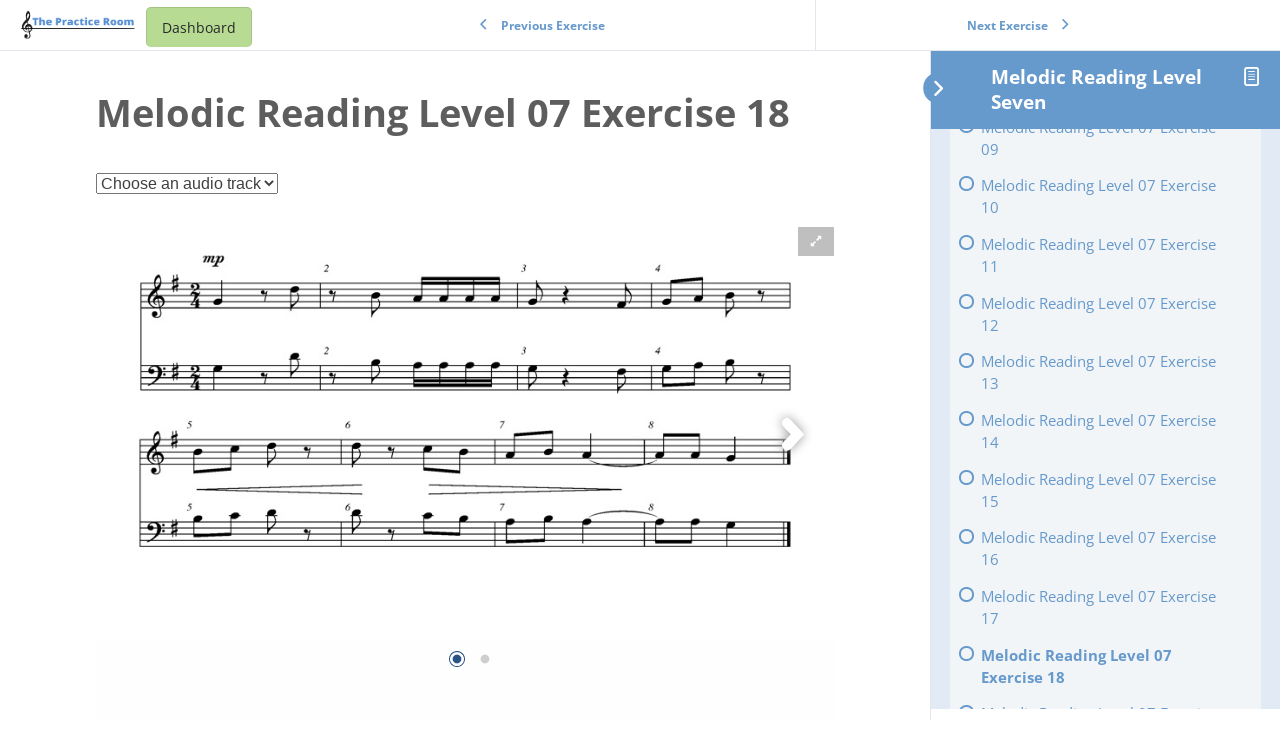

--- FILE ---
content_type: text/html; charset=UTF-8
request_url: https://thepracticeroom.net/courses/melodic-reading-level-seven/lessons/melodic-reading-level-7/topic/melodic-reading-level-07-exercise-18/
body_size: 22589
content:
<!DOCTYPE html>
<html lang="en-US">
	<head>
		<meta charset="UTF-8">
		<meta name="viewport" content="width=device-width, initial-scale=1">
		<link rel="profile" href="http://gmpg.org/xfn/11">
		<title>Melodic Reading Level 07 Exercise 18</title>
<meta name='robots' content='max-image-preview:large' />
	<style>img:is([sizes="auto" i], [sizes^="auto," i]) { contain-intrinsic-size: 3000px 1500px }</style>
	
            <script data-no-defer="1" data-ezscrex="false" data-cfasync="false" data-pagespeed-no-defer data-cookieconsent="ignore">
                var ctPublicFunctions = {"_ajax_nonce":"74d52c4ab5","_rest_nonce":"2720aa6dc9","_ajax_url":"\/wp-admin\/admin-ajax.php","_rest_url":"https:\/\/thepracticeroom.net\/wp-json\/","data__cookies_type":"none","data__ajax_type":"rest","data__bot_detector_enabled":1,"data__frontend_data_log_enabled":1,"cookiePrefix":"","wprocket_detected":false,"host_url":"thepracticeroom.net","text__ee_click_to_select":"Click to select the whole data","text__ee_original_email":"The complete one is","text__ee_got_it":"Got it","text__ee_blocked":"Blocked","text__ee_cannot_connect":"Cannot connect","text__ee_cannot_decode":"Can not decode email. Unknown reason","text__ee_email_decoder":"CleanTalk email decoder","text__ee_wait_for_decoding":"The magic is on the way!","text__ee_decoding_process":"Please wait a few seconds while we decode the contact data."}
            </script>
        
            <script data-no-defer="1" data-ezscrex="false" data-cfasync="false" data-pagespeed-no-defer data-cookieconsent="ignore">
                var ctPublic = {"_ajax_nonce":"74d52c4ab5","settings__forms__check_internal":0,"settings__forms__check_external":0,"settings__forms__force_protection":0,"settings__forms__search_test":1,"settings__forms__wc_add_to_cart":0,"settings__data__bot_detector_enabled":1,"settings__sfw__anti_crawler":0,"blog_home":"https:\/\/thepracticeroom.net\/","pixel__setting":"3","pixel__enabled":true,"pixel__url":"https:\/\/moderate3-v4.cleantalk.org\/pixel\/58c604bb3dcdc8e61866691864d7d9e6.gif","data__email_check_before_post":1,"data__email_check_exist_post":0,"data__cookies_type":"none","data__key_is_ok":false,"data__visible_fields_required":true,"wl_brandname":"Anti-Spam by CleanTalk","wl_brandname_short":"CleanTalk","ct_checkjs_key":"32da95edfe1c5ae05acba64d24601d74139decafbe9cce4443e0534d0e255b9d","emailEncoderPassKey":"b0b2f619c5ebf686bb33818ce01c6d90","bot_detector_forms_excluded":"W10=","advancedCacheExists":false,"varnishCacheExists":false,"wc_ajax_add_to_cart":false}
            </script>
        <link rel='dns-prefetch' href='//fd.cleantalk.org' />
<link rel='dns-prefetch' href='//js.stripe.com' />
<link rel='dns-prefetch' href='//stats.wp.com' />
<link rel='dns-prefetch' href='//fonts.googleapis.com' />
<link rel="alternate" type="application/rss+xml" title=" &raquo; Feed" href="https://thepracticeroom.net/feed/" />
<link rel="alternate" type="application/rss+xml" title=" &raquo; Comments Feed" href="https://thepracticeroom.net/comments/feed/" />
<script type="text/javascript">
/* <![CDATA[ */
window._wpemojiSettings = {"baseUrl":"https:\/\/s.w.org\/images\/core\/emoji\/16.0.1\/72x72\/","ext":".png","svgUrl":"https:\/\/s.w.org\/images\/core\/emoji\/16.0.1\/svg\/","svgExt":".svg","source":{"concatemoji":"https:\/\/thepracticeroom.net\/wp-includes\/js\/wp-emoji-release.min.js?ver=6.8.3"}};
/*! This file is auto-generated */
!function(s,n){var o,i,e;function c(e){try{var t={supportTests:e,timestamp:(new Date).valueOf()};sessionStorage.setItem(o,JSON.stringify(t))}catch(e){}}function p(e,t,n){e.clearRect(0,0,e.canvas.width,e.canvas.height),e.fillText(t,0,0);var t=new Uint32Array(e.getImageData(0,0,e.canvas.width,e.canvas.height).data),a=(e.clearRect(0,0,e.canvas.width,e.canvas.height),e.fillText(n,0,0),new Uint32Array(e.getImageData(0,0,e.canvas.width,e.canvas.height).data));return t.every(function(e,t){return e===a[t]})}function u(e,t){e.clearRect(0,0,e.canvas.width,e.canvas.height),e.fillText(t,0,0);for(var n=e.getImageData(16,16,1,1),a=0;a<n.data.length;a++)if(0!==n.data[a])return!1;return!0}function f(e,t,n,a){switch(t){case"flag":return n(e,"\ud83c\udff3\ufe0f\u200d\u26a7\ufe0f","\ud83c\udff3\ufe0f\u200b\u26a7\ufe0f")?!1:!n(e,"\ud83c\udde8\ud83c\uddf6","\ud83c\udde8\u200b\ud83c\uddf6")&&!n(e,"\ud83c\udff4\udb40\udc67\udb40\udc62\udb40\udc65\udb40\udc6e\udb40\udc67\udb40\udc7f","\ud83c\udff4\u200b\udb40\udc67\u200b\udb40\udc62\u200b\udb40\udc65\u200b\udb40\udc6e\u200b\udb40\udc67\u200b\udb40\udc7f");case"emoji":return!a(e,"\ud83e\udedf")}return!1}function g(e,t,n,a){var r="undefined"!=typeof WorkerGlobalScope&&self instanceof WorkerGlobalScope?new OffscreenCanvas(300,150):s.createElement("canvas"),o=r.getContext("2d",{willReadFrequently:!0}),i=(o.textBaseline="top",o.font="600 32px Arial",{});return e.forEach(function(e){i[e]=t(o,e,n,a)}),i}function t(e){var t=s.createElement("script");t.src=e,t.defer=!0,s.head.appendChild(t)}"undefined"!=typeof Promise&&(o="wpEmojiSettingsSupports",i=["flag","emoji"],n.supports={everything:!0,everythingExceptFlag:!0},e=new Promise(function(e){s.addEventListener("DOMContentLoaded",e,{once:!0})}),new Promise(function(t){var n=function(){try{var e=JSON.parse(sessionStorage.getItem(o));if("object"==typeof e&&"number"==typeof e.timestamp&&(new Date).valueOf()<e.timestamp+604800&&"object"==typeof e.supportTests)return e.supportTests}catch(e){}return null}();if(!n){if("undefined"!=typeof Worker&&"undefined"!=typeof OffscreenCanvas&&"undefined"!=typeof URL&&URL.createObjectURL&&"undefined"!=typeof Blob)try{var e="postMessage("+g.toString()+"("+[JSON.stringify(i),f.toString(),p.toString(),u.toString()].join(",")+"));",a=new Blob([e],{type:"text/javascript"}),r=new Worker(URL.createObjectURL(a),{name:"wpTestEmojiSupports"});return void(r.onmessage=function(e){c(n=e.data),r.terminate(),t(n)})}catch(e){}c(n=g(i,f,p,u))}t(n)}).then(function(e){for(var t in e)n.supports[t]=e[t],n.supports.everything=n.supports.everything&&n.supports[t],"flag"!==t&&(n.supports.everythingExceptFlag=n.supports.everythingExceptFlag&&n.supports[t]);n.supports.everythingExceptFlag=n.supports.everythingExceptFlag&&!n.supports.flag,n.DOMReady=!1,n.readyCallback=function(){n.DOMReady=!0}}).then(function(){return e}).then(function(){var e;n.supports.everything||(n.readyCallback(),(e=n.source||{}).concatemoji?t(e.concatemoji):e.wpemoji&&e.twemoji&&(t(e.twemoji),t(e.wpemoji)))}))}((window,document),window._wpemojiSettings);
/* ]]> */
</script>

<link rel='stylesheet' id='learndash-front-css' href='//thepracticeroom.net/wp-content/plugins/sfwd-lms/themes/ld30/assets/css/learndash.min.css?ver=4.8.0' type='text/css' media='all' />
<style id='learndash-front-inline-css' type='text/css'>
		.learndash-wrapper .ld-item-list .ld-item-list-item.ld-is-next,
		.learndash-wrapper .wpProQuiz_content .wpProQuiz_questionListItem label:focus-within {
			border-color: #6699cc;
		}

		/*
		.learndash-wrapper a:not(.ld-button):not(#quiz_continue_link):not(.ld-focus-menu-link):not(.btn-blue):not(#quiz_continue_link):not(.ld-js-register-account):not(#ld-focus-mode-course-heading):not(#btn-join):not(.ld-item-name):not(.ld-table-list-item-preview):not(.ld-lesson-item-preview-heading),
		 */

		.learndash-wrapper .ld-breadcrumbs a,
		.learndash-wrapper .ld-lesson-item.ld-is-current-lesson .ld-lesson-item-preview-heading,
		.learndash-wrapper .ld-lesson-item.ld-is-current-lesson .ld-lesson-title,
		.learndash-wrapper .ld-primary-color-hover:hover,
		.learndash-wrapper .ld-primary-color,
		.learndash-wrapper .ld-primary-color-hover:hover,
		.learndash-wrapper .ld-primary-color,
		.learndash-wrapper .ld-tabs .ld-tabs-navigation .ld-tab.ld-active,
		.learndash-wrapper .ld-button.ld-button-transparent,
		.learndash-wrapper .ld-button.ld-button-reverse,
		.learndash-wrapper .ld-icon-certificate,
		.learndash-wrapper .ld-login-modal .ld-login-modal-login .ld-modal-heading,
		#wpProQuiz_user_content a,
		.learndash-wrapper .ld-item-list .ld-item-list-item a.ld-item-name:hover,
		.learndash-wrapper .ld-focus-comments__heading-actions .ld-expand-button,
		.learndash-wrapper .ld-focus-comments__heading a,
		.learndash-wrapper .ld-focus-comments .comment-respond a,
		.learndash-wrapper .ld-focus-comment .ld-comment-reply a.comment-reply-link:hover,
		.learndash-wrapper .ld-expand-button.ld-button-alternate {
			color: #6699cc !important;
		}

		.learndash-wrapper .ld-focus-comment.bypostauthor>.ld-comment-wrapper,
		.learndash-wrapper .ld-focus-comment.role-group_leader>.ld-comment-wrapper,
		.learndash-wrapper .ld-focus-comment.role-administrator>.ld-comment-wrapper {
			background-color:rgba(102, 153, 204, 0.03) !important;
		}


		.learndash-wrapper .ld-primary-background,
		.learndash-wrapper .ld-tabs .ld-tabs-navigation .ld-tab.ld-active:after {
			background: #6699cc !important;
		}



		.learndash-wrapper .ld-course-navigation .ld-lesson-item.ld-is-current-lesson .ld-status-incomplete,
		.learndash-wrapper .ld-focus-comment.bypostauthor:not(.ptype-sfwd-assignment) >.ld-comment-wrapper>.ld-comment-avatar img,
		.learndash-wrapper .ld-focus-comment.role-group_leader>.ld-comment-wrapper>.ld-comment-avatar img,
		.learndash-wrapper .ld-focus-comment.role-administrator>.ld-comment-wrapper>.ld-comment-avatar img {
			border-color: #6699cc !important;
		}



		.learndash-wrapper .ld-loading::before {
			border-top:3px solid #6699cc !important;
		}

		.learndash-wrapper .ld-button:hover:not(.learndash-link-previous-incomplete):not(.ld-button-transparent),
		#learndash-tooltips .ld-tooltip:after,
		#learndash-tooltips .ld-tooltip,
		.learndash-wrapper .ld-primary-background,
		.learndash-wrapper .btn-join,
		.learndash-wrapper #btn-join,
		.learndash-wrapper .ld-button:not(.ld-button-reverse):not(.learndash-link-previous-incomplete):not(.ld-button-transparent),
		.learndash-wrapper .ld-expand-button,
		.learndash-wrapper .wpProQuiz_content .wpProQuiz_button:not(.wpProQuiz_button_reShowQuestion):not(.wpProQuiz_button_restartQuiz),
		.learndash-wrapper .wpProQuiz_content .wpProQuiz_button2,
		.learndash-wrapper .ld-focus .ld-focus-sidebar .ld-course-navigation-heading,
		.learndash-wrapper .ld-focus .ld-focus-sidebar .ld-focus-sidebar-trigger,
		.learndash-wrapper .ld-focus-comments .form-submit #submit,
		.learndash-wrapper .ld-login-modal input[type='submit'],
		.learndash-wrapper .ld-login-modal .ld-login-modal-register,
		.learndash-wrapper .wpProQuiz_content .wpProQuiz_certificate a.btn-blue,
		.learndash-wrapper .ld-focus .ld-focus-header .ld-user-menu .ld-user-menu-items a,
		#wpProQuiz_user_content table.wp-list-table thead th,
		#wpProQuiz_overlay_close,
		.learndash-wrapper .ld-expand-button.ld-button-alternate .ld-icon {
			background-color: #6699cc !important;
		}

		.learndash-wrapper .ld-focus .ld-focus-header .ld-user-menu .ld-user-menu-items:before {
			border-bottom-color: #6699cc !important;
		}

		.learndash-wrapper .ld-button.ld-button-transparent:hover {
			background: transparent !important;
		}

		.learndash-wrapper .ld-focus .ld-focus-header .sfwd-mark-complete .learndash_mark_complete_button,
		.learndash-wrapper .ld-focus .ld-focus-header #sfwd-mark-complete #learndash_mark_complete_button,
		.learndash-wrapper .ld-button.ld-button-transparent,
		.learndash-wrapper .ld-button.ld-button-alternate,
		.learndash-wrapper .ld-expand-button.ld-button-alternate {
			background-color:transparent !important;
		}

		.learndash-wrapper .ld-focus-header .ld-user-menu .ld-user-menu-items a,
		.learndash-wrapper .ld-button.ld-button-reverse:hover,
		.learndash-wrapper .ld-alert-success .ld-alert-icon.ld-icon-certificate,
		.learndash-wrapper .ld-alert-warning .ld-button:not(.learndash-link-previous-incomplete),
		.learndash-wrapper .ld-primary-background.ld-status {
			color:white !important;
		}

		.learndash-wrapper .ld-status.ld-status-unlocked {
			background-color: rgba(102,153,204,0.2) !important;
			color: #6699cc !important;
		}

		.learndash-wrapper .wpProQuiz_content .wpProQuiz_addToplist {
			background-color: rgba(102,153,204,0.1) !important;
			border: 1px solid #6699cc !important;
		}

		.learndash-wrapper .wpProQuiz_content .wpProQuiz_toplistTable th {
			background: #6699cc !important;
		}

		.learndash-wrapper .wpProQuiz_content .wpProQuiz_toplistTrOdd {
			background-color: rgba(102,153,204,0.1) !important;
		}

		.learndash-wrapper .wpProQuiz_content .wpProQuiz_reviewDiv li.wpProQuiz_reviewQuestionTarget {
			background-color: #6699cc !important;
		}
		.learndash-wrapper .wpProQuiz_content .wpProQuiz_time_limit .wpProQuiz_progress {
			background-color: #6699cc !important;
		}
		
		.learndash-wrapper #quiz_continue_link,
		.learndash-wrapper .ld-secondary-background,
		.learndash-wrapper .learndash_mark_complete_button,
		.learndash-wrapper #learndash_mark_complete_button,
		.learndash-wrapper .ld-status-complete,
		.learndash-wrapper .ld-alert-success .ld-button,
		.learndash-wrapper .ld-alert-success .ld-alert-icon {
			background-color: #99cc66 !important;
		}

		.learndash-wrapper .wpProQuiz_content a#quiz_continue_link {
			background-color: #99cc66 !important;
		}

		.learndash-wrapper .course_progress .sending_progress_bar {
			background: #99cc66 !important;
		}

		.learndash-wrapper .wpProQuiz_content .wpProQuiz_button_reShowQuestion:hover, .learndash-wrapper .wpProQuiz_content .wpProQuiz_button_restartQuiz:hover {
			background-color: #99cc66 !important;
			opacity: 0.75;
		}

		.learndash-wrapper .ld-secondary-color-hover:hover,
		.learndash-wrapper .ld-secondary-color,
		.learndash-wrapper .ld-focus .ld-focus-header .sfwd-mark-complete .learndash_mark_complete_button,
		.learndash-wrapper .ld-focus .ld-focus-header #sfwd-mark-complete #learndash_mark_complete_button,
		.learndash-wrapper .ld-focus .ld-focus-header .sfwd-mark-complete:after {
			color: #99cc66 !important;
		}

		.learndash-wrapper .ld-secondary-in-progress-icon {
			border-left-color: #99cc66 !important;
			border-top-color: #99cc66 !important;
		}

		.learndash-wrapper .ld-alert-success {
			border-color: #99cc66;
			background-color: transparent !important;
			color: #99cc66;
		}

		.learndash-wrapper .wpProQuiz_content .wpProQuiz_reviewQuestion li.wpProQuiz_reviewQuestionSolved,
		.learndash-wrapper .wpProQuiz_content .wpProQuiz_box li.wpProQuiz_reviewQuestionSolved {
			background-color: #99cc66 !important;
		}

		.learndash-wrapper .wpProQuiz_content  .wpProQuiz_reviewLegend span.wpProQuiz_reviewColor_Answer {
			background-color: #99cc66 !important;
		}

		
		.learndash-wrapper .ld-alert-warning {
			background-color:transparent;
		}

		.learndash-wrapper .ld-status-waiting,
		.learndash-wrapper .ld-alert-warning .ld-alert-icon {
			background-color: #9c3136 !important;
		}

		.learndash-wrapper .ld-tertiary-color-hover:hover,
		.learndash-wrapper .ld-tertiary-color,
		.learndash-wrapper .ld-alert-warning {
			color: #9c3136 !important;
		}

		.learndash-wrapper .ld-tertiary-background {
			background-color: #9c3136 !important;
		}

		.learndash-wrapper .ld-alert-warning {
			border-color: #9c3136 !important;
		}

		.learndash-wrapper .ld-tertiary-background,
		.learndash-wrapper .ld-alert-warning .ld-alert-icon {
			color:white !important;
		}

		.learndash-wrapper .wpProQuiz_content .wpProQuiz_reviewQuestion li.wpProQuiz_reviewQuestionReview,
		.learndash-wrapper .wpProQuiz_content .wpProQuiz_box li.wpProQuiz_reviewQuestionReview {
			background-color: #9c3136 !important;
		}

		.learndash-wrapper .wpProQuiz_content  .wpProQuiz_reviewLegend span.wpProQuiz_reviewColor_Review {
			background-color: #9c3136 !important;
		}

				.learndash-wrapper .ld-focus .ld-focus-main .ld-focus-content {
			max-width: 1180px;
		}
		

            

                                    .ld-course-list-items .ld_course_grid .thumbnail.course .ld_course_grid_price.ribbon-enrolled,
                    .ld-course-list-items .ld_course_grid .thumbnail.course a.btn-primary {
                        background: #6699cc;
                        border-color: #6699cc;
                    }
                    .ld-course-list-items .ld_course_grid .thumbnail.course .ld_course_grid_price.ribbon-enrolled:before {
                        border-top-color: #6699cc;
                        border-right-color: #6699cc;
                    }
                                    .ld-course-list-items .ld_course_grid .thumbnail.course .ld_course_grid_price {
                        background-color: #99cc66;
                    }
                    .ld-course-list-items .ld_course_grid .thumbnail.course .ld_course_grid_price:before {
                        border-top-color: #99cc66;
                        border-right-color: #99cc66;
                    }
                                    .learndash-wrapper .ld-status {
                        border-radius: 3px;
                    }
                                    .learndash-wrapper.ldvc-login .ld-login-modal-login,
                    .learndash-wrapper.ldvc-login .ld-login-modal-register,
                    .learndash-wrapper .wpProQuiz_content .wpProQuiz_questionListItem label,
                    .learndash-wrapper .ld-topic-status,
                    .learndash-wrapper .ld-course-status.ld-course-status-enrolled,
                    .learndash-wrapper .ld-course-status,
                    .learndash-wrapper .ld-course-navigation .ld-lesson-item-expanded,
                    .learndash-wrapper .ld-table-list,
                    .learndash-wrapper .ld-progress .ld-progress-bar,
                    .learndash-wrapper .ld-item-list .ld-item-list-item {
                        border-radius: 5px;
                    }

                    .learndash-wrapper.lds-course-list.lds-course-list-grid-banners .ld-item-list .ld-item-list-item {
                        overflow: hidden;
                    }

                
                    .ld-course-list-items .ld_course_grid .thumbnail.course a.btn-primary,
                    .learndash-wrapper .ld-focus-comments .form-submit #submit,
                    .learndash-wrapper .btn-join,
                    .learndash-wrapper .wpProQuiz_content #btn-join,
                    .learndash-wrapper #quiz_continue_link,
                    .learndash-wrapper .wpProQuiz_content .wpProQuiz_button,
                    .learndash-wrapper .wpProQuiz_content .wpProQuiz_button2,
                    .learndash-wrapper .sfwd_lms_mark_complete,
                    .learndash-wrapper #sfwd_lms_mark_complete,
                    .learndash-wrapper .sfwd_lms_mark_complete input[type="submit"],
                    .learndash-wrapper #sfwd_lms_mark_complete input[type="submit"],
                    .learndash-wrapper .ld-button,
                    .learndash-wrapper .wpProQuiz_content a#quiz_continue_link,
                    .learndash-wrapper .lds-btn,
                    .learndash-wrapper .ld-expand-button {
                        border-radius: 5px;
                    }
                
                    /*
                    .learndash-wrapper .ld-item-list-item-preview  */

                    .learndash-wrapper .ld-item-list .ld-item-list-item .ld-item-list-item-expanded::before,
                    .learndash-wrapper .ld-item-list-item:not(.ld-item-list-item-course) {
                        background: #f2f2f7;
                    }

                 
                    .learndash-wrapper .ld-lesson-item-section-heading,
                    .learndash-wrapper .ld-item-list-section-heading {
                        color: #ffffff;
                    }

                
                    .learndash-wrapper .ld-lesson-item-section-heading,
                    .learndash-wrapper .ld-item-list-section-heading {
                        background: #495a6a;
                        padding: 10px 20px;
                    }

                
                    .learndash-wrapper .ld-topic-title,
                    .learndash-wrapper .ld-lesson-title,
                    .learndash-wrapper .ld-item-title {
                        color: #6699cc;
                    }

                
                    .learndash-wrapper .wpProQuiz_content .wpProQuiz_questionListItem label,
                    .learndash-wrapper .ld-table-list .ld-table-list-item,
                    .learndash-wrapper .ld-content-actions,
                    .learndash-wrapper .ld-table-list.ld-no-pagination,
                    .learndash-wrapper .ld-table-list .ld-table-list-items,
                    .learndash-wrapper .ld-assignment-list .ld-table-list-footer,
                    .learndash-wrapper .ld-item-list .ld-item-list-item {
                        border-color: transparent;
                    }

                    .learndash-wrapper .ld-table-list .ld-table-list-footer {
                        border-color: transparent;
                    }

                
                    .learndash-wrapper .wpProQuiz_content .wpProQuiz_questionListItem label,
                    .learndash-wrapper .ld-table-list .ld-table-list-items,
                    .learndash-wrapper .ld-item-list .ld-item-list-item {
                        border-width: 2px;
                    }

                    .learndash-wrapper .ld-table-list .ld-table-list-footer {
                        border-bottom-style: solid;
                        border-bottom-width: 2px;
                    }

                    .learndash-wrapper .ld-assignment-list.ld-table-list .ld-table-list-footer {
                        border-width: 2px;
                        border-style: solid;
                        border-top: 0;
                    }

                
                    .learndash-wrapper .ld-user-status.ld-is-widget .ld-item-list .ld-item-list-item {
                        box-shadow: none;
                    }

                    .learndash-wrapper .ld-assignment-list,
                    .learndash-wrapper .ld-table-list.ld-topic-list,
                    .learndash-wrapper .ld-item-list .ld-item-list-item  {
                                                        box-shadow: 0 0 15px rgba(0,0,0,0.1);
                                                    }

                
                    .learndash-wrapper .ld-item-list .ld-item-list-item {
                        margin-bottom: 0px;
                    }

                
                    .learndash-wrapper .ld-table-list-items,
                    .learndash-wrapper .ld-item-list-item-expanded {
                        background: #f2f5f7 !important;
                    }

                
                    .learndash-wrapper .wpProQuiz_graded_points, .learndash-wrapper .wpProQuiz_points,
                    .learndash-wrapper .ld-item-list .ld-item-list-item .ld-item-list-item-expanded .ld-progress,
                    .learndash-wrapper .ld-breadcrumbs,
                    .learndash-wrapper .ld-topic-status,
                    .learndash-wrapper .ld-course-navigation .ld-pagination .ld-pages,
                    .learndash-wrapper .ld-course-status.ld-course-status-not-enrolled,
                    .learndash-wrapper .wpProQuiz_graded_points,
                    .learndash-wrapper .wpProQuiz_points,
                    .learndash-wrapper .ld-focus .ld-focus-sidebar .ld-course-navigation .ld-topic-list.ld-table-list,
                    .learndash-wrapper .ld-table-list .ld-table-list-footer,
                    .learndash-wrapper .ld-pagination .ld-pages,
                    .learndash-wrapper.learndash-widget .ld-progress .ld-progress-bar,
                    .learndash-wrapper .ld-tabs .ld-tabs-navigation::after,
                    .learndash-wrapper .ld-course-status.ld-course-status-enrolled {
                        background: #e2ebf5;
                    }

                                        .learndash-wrapper .wpProQuiz_graded_points,
                    .learndash-wrapper .wpProQuiz_points {
                        border-color: #e2ebf5                    }

                    .learndash-wrapper .ld-focus .ld-focus-sidebar,
                    .learndash-wrapper .ld-focus .ld-focus-sidebar .ld-course-navigation .ld-lesson-item,
                    .learndash-wrapper .ld-course-navigation .ld-lesson-item,
                    .learndash-wrapper .ld-course-navigation .ld-course-navigation-heading {
                        border-color: #e2ebf5;
                    }

                
                    .learndash-wrapper .ld-course-navigation .ld-pagination .ld-pages,
                    .learndash-wrapper .ld-course-navigation .ld-pagination .ld-pages a,
                    .learndash-wrapper .ld-course-navigation .ld-pagination .ld-pages span,
                    .learndash-wrapper .ld-course-status.ld-course-status-not-enrolled .ld-course-status-price,
                    .learndash-wrapper .ld-course-status.ld-course-status-not-enrolled .ld-course-status-label,
                    .learndash-wrapper .ld-tabs .ld-tabs-navigation .ld-tab,
                    .learndash-wrapper .ld-pagination,
                    .learndash-wrapper .ld-item-list .ld-item-list-item .ld-item-title .ld-item-components {
                        color: #686e71 !important;
                    }

                

            .learndash-wrapper {
            font-size: inherit;
            line-height: inherit;
        }
    
        .learndash-wrapper .ld-item-list.ld-course-list .ld-lesson-section-heading,
        .learndash-wrapper .ld-item-list.ld-lesson-list .ld-lesson-section-heading {
            font-size: px;
        }

    
        .learndash-wrapper .ld-pagination .ld-pages,
        .learndash-wrapper #sfwd_lms_mark_complete,
        .learndash-wrapper .ld-button,
        .learndash-wrapper .ld-expand-button {
            font-size: 12px;
        }

    
            .learndash-wrapper {
                font-family: "Open Sans";
            }

    
        .learndash-wrapper .ld-item-list.ld-course-list .ld-lesson-section-heading,
        .learndash-wrapper .ld-item-list.ld-lesson-list .ld-lesson-section-heading,
        .learndash-wrapper .ld-course-navigation .ld-lesson-item-section-heading .ld-lesson-section-heading,
        .learndash-wrapper .ld-item-list.ld-course-list .ld-section-heading h2,
        .learndash-wrapper .ld-item-list.ld-lesson-list .ld-section-heading h2 {
            font-family: "Open Sans";
        }

    




    .ld-icon.ld-icon-checkmark:not(.fa)::before{
                content: "";
            }.ld-icon.ld-icon-quiz:not(.fa)::before{
                content: "";
            }.ld-icon.ld-icon-arrow-down:not(.fa)::before{
                content: "";
            }






    
        .learndash-wrapper.lds-template-expanded .ld-table-list-item-preview.learndash-complete::before,
        .learndash-wrapper.lds-template-expanded .ld-table-list-item-preview.learndash-complete::after, 
        .learndash-wrapper.lds-template-expanded .ld-course-navigation .learndash-complete + .ld-lesson-item-section-heading .ld-lesson-section-heading::after,
        .learndash-wrapper.lds-template-expanded .ld-quiz-complete .ld-icon-quiz,
        .learndash-wrapper.lds-template-expanded .ld-item-list-item.learndash-complete + .ld-item-list-section-heading .ld-lesson-section-heading::before,
        .learndash-wrapper.lds-template-expanded .ld-item-list-section-heading::after,
        .ld-table-list.ld-topic-list .learndash-complete .ld-table-list-item-preview::before,
        .ld-table-list.ld-topic-list .learndash-complete .ld-table-list-item-preview::after,
        .learndash-wrapper.lds-template-expanded .learndash-complete .ld-item-list-item-expanded .ld-table-list-item-preview::before,
        .learndash-wrapper.lds-template-expanded .ld-lesson-item.learndash-complete::after,
        .learndash-wrapper.lds-template-expanded .ld-course-navigation .ld-lesson-item.learndash-complete::after,
        .learndash-wrapper.lds-template-expanded .ld-item-list .ld-item-list-item.learndash-complete::after,
        .learndash-wrapper.lds-template-expanded .ld-lesson-item.learndash-complete::before,
        .learndash-wrapper.lds-template-expanded .ld-item-list .learndash-complete .ld-item-list-item::after {
            background: #99cc66 !important;
        }

    




    
        .learndash-wrapper .wpProQuiz_content .wpProQuiz_response {
             background: transparent;
             padding: 0;
             min-height: inherit;
             border: 0;
        }

        .learndash-wrapper .wpProQuiz_correct {
            border: 0 !important;
            padding: 25px;
           border-radius: 6px;
            background-color: #99cc66 !important
        }

    
        .learndash-wrapper .wpProQuiz_correct > .wpProQuiz_response,
        .learndash-wrapper .wpProQuiz_correct {
            color: #292929 !important
        }

             .learndash-wrapper .wpProQuiz_content .wpProQuiz_response {
              background: transparent;
              padding: 0;
              min-height: inherit;
              border: 0;
         }

        .learndash-wrapper .wpProQuiz_incorrect {
            border: 0 !important;
            padding: 25px;
            border-radius: 6px;
            background-color: #c85651  !important;
        }

            .learndash-wrapper .wpProQuiz_incorrect > .wpProQuiz_response,
        .learndash-wrapper .wpProQuiz_incorrect {
            color: #292929 !important;
        }
            .learndash-wrapper .wpProQuiz_content .wpProQuiz_questionListItem textarea.wpProQuiz_questionEssay,
        .learndash-wrapper .wpProQuiz_content .wpProQuiz_questionList[data-type=assessment_answer] .wpProQuiz_questionListItem,
        .learndash-wrapper .wpProQuiz_content .wpProQuiz_questionListItem .wpProQuiz_sortable,
        .learndash-wrapper .wpProQuiz_content .wpProQuiz_questionListItem label {
            background-color: #f2f2f2 !important
        }
            .learndash-wrapper .wpProQuiz_content .wpProQuiz_questionListItem textarea.wpProQuiz_questionEssay,
        .learndash-wrapper .wpProQuiz_content .wpProQuiz_questionList[data-type=assessment_answer] .wpProQuiz_questionListItem,
        .learndash-wrapper .wpProQuiz_content .wpProQuiz_questionListItem .wpProQuiz_sortable,
        .learndash-wrapper .wpProQuiz_content .wpProQuiz_questionListItem label {
            color: #292929 !important
        }
    


        .ld-user-welcome-text {
            display: none;
        }

    
        .ld-focus-header .ld-progress-bar {
            display: none;
        }

    
.ld-focus.ld-focus-sidebar-collapsed .ld-focus-sidebar-trigger .ld-icon-arrow-right {
     background-color: #6699cc !important;
}

            .learndash-wrapper .ld-breadcrumbs,
        .learndash-wrapper .ld-course-status.ld-course-status-enrolled {
            display: none;
        }
            .learndash-wrapper .ld-profile-stat-points,
        .learndash-wrapper .ld-table-list-column-points {
            display: none;
        }
    

            

        
</style>
<link rel='stylesheet' id='ldvc-css' href='https://thepracticeroom.net/wp-content/plugins/ld-visual-customizer/assets/css/ldvc.css?ver=2.3.16' type='text/css' media='all' />
<link rel='stylesheet' id='Open Sans-css' href='https://fonts.googleapis.com/css?family=Open+Sans%3A300%3A300italic%3Aregular%3Aitalic%3A600%3A600italic%3A700%3A700italic%3A800%3A800italic&#038;ver=6.8.3' type='text/css' media='all' />
<style id='wp-emoji-styles-inline-css' type='text/css'>

	img.wp-smiley, img.emoji {
		display: inline !important;
		border: none !important;
		box-shadow: none !important;
		height: 1em !important;
		width: 1em !important;
		margin: 0 0.07em !important;
		vertical-align: -0.1em !important;
		background: none !important;
		padding: 0 !important;
	}
</style>
<link rel='stylesheet' id='wp-block-library-css' href='https://thepracticeroom.net/wp-includes/css/dist/block-library/style.min.css?ver=6.8.3' type='text/css' media='all' />
<style id='classic-theme-styles-inline-css' type='text/css'>
/*! This file is auto-generated */
.wp-block-button__link{color:#fff;background-color:#32373c;border-radius:9999px;box-shadow:none;text-decoration:none;padding:calc(.667em + 2px) calc(1.333em + 2px);font-size:1.125em}.wp-block-file__button{background:#32373c;color:#fff;text-decoration:none}
</style>
<style id='wppb-edit-profile-style-inline-css' type='text/css'>


</style>
<style id='wppb-login-style-inline-css' type='text/css'>


</style>
<style id='wppb-recover-password-style-inline-css' type='text/css'>


</style>
<style id='wppb-register-style-inline-css' type='text/css'>


</style>
<link rel='stylesheet' id='mediaelement-css' href='https://thepracticeroom.net/wp-includes/js/mediaelement/mediaelementplayer-legacy.min.css?ver=4.2.17' type='text/css' media='all' />
<link rel='stylesheet' id='wp-mediaelement-css' href='https://thepracticeroom.net/wp-includes/js/mediaelement/wp-mediaelement.min.css?ver=6.8.3' type='text/css' media='all' />
<style id='jetpack-sharing-buttons-style-inline-css' type='text/css'>
.jetpack-sharing-buttons__services-list{display:flex;flex-direction:row;flex-wrap:wrap;gap:0;list-style-type:none;margin:5px;padding:0}.jetpack-sharing-buttons__services-list.has-small-icon-size{font-size:12px}.jetpack-sharing-buttons__services-list.has-normal-icon-size{font-size:16px}.jetpack-sharing-buttons__services-list.has-large-icon-size{font-size:24px}.jetpack-sharing-buttons__services-list.has-huge-icon-size{font-size:36px}@media print{.jetpack-sharing-buttons__services-list{display:none!important}}.editor-styles-wrapper .wp-block-jetpack-sharing-buttons{gap:0;padding-inline-start:0}ul.jetpack-sharing-buttons__services-list.has-background{padding:1.25em 2.375em}
</style>
<link rel='stylesheet' id='ulgm-gutenberg-blocks-css' href='https://thepracticeroom.net/wp-content/plugins/uncanny-learndash-groups/src/blocks/dist/index.css?ver=5.3' type='text/css' media='all' />
<link rel='stylesheet' id='edd-blocks-css' href='https://thepracticeroom.net/wp-content/plugins/easy-digital-downloads/includes/blocks/assets/css/edd-blocks.css?ver=3.6.2' type='text/css' media='all' />
<style id='global-styles-inline-css' type='text/css'>
:root{--wp--preset--aspect-ratio--square: 1;--wp--preset--aspect-ratio--4-3: 4/3;--wp--preset--aspect-ratio--3-4: 3/4;--wp--preset--aspect-ratio--3-2: 3/2;--wp--preset--aspect-ratio--2-3: 2/3;--wp--preset--aspect-ratio--16-9: 16/9;--wp--preset--aspect-ratio--9-16: 9/16;--wp--preset--color--black: #000000;--wp--preset--color--cyan-bluish-gray: #abb8c3;--wp--preset--color--white: #ffffff;--wp--preset--color--pale-pink: #f78da7;--wp--preset--color--vivid-red: #cf2e2e;--wp--preset--color--luminous-vivid-orange: #ff6900;--wp--preset--color--luminous-vivid-amber: #fcb900;--wp--preset--color--light-green-cyan: #7bdcb5;--wp--preset--color--vivid-green-cyan: #00d084;--wp--preset--color--pale-cyan-blue: #8ed1fc;--wp--preset--color--vivid-cyan-blue: #0693e3;--wp--preset--color--vivid-purple: #9b51e0;--wp--preset--gradient--vivid-cyan-blue-to-vivid-purple: linear-gradient(135deg,rgba(6,147,227,1) 0%,rgb(155,81,224) 100%);--wp--preset--gradient--light-green-cyan-to-vivid-green-cyan: linear-gradient(135deg,rgb(122,220,180) 0%,rgb(0,208,130) 100%);--wp--preset--gradient--luminous-vivid-amber-to-luminous-vivid-orange: linear-gradient(135deg,rgba(252,185,0,1) 0%,rgba(255,105,0,1) 100%);--wp--preset--gradient--luminous-vivid-orange-to-vivid-red: linear-gradient(135deg,rgba(255,105,0,1) 0%,rgb(207,46,46) 100%);--wp--preset--gradient--very-light-gray-to-cyan-bluish-gray: linear-gradient(135deg,rgb(238,238,238) 0%,rgb(169,184,195) 100%);--wp--preset--gradient--cool-to-warm-spectrum: linear-gradient(135deg,rgb(74,234,220) 0%,rgb(151,120,209) 20%,rgb(207,42,186) 40%,rgb(238,44,130) 60%,rgb(251,105,98) 80%,rgb(254,248,76) 100%);--wp--preset--gradient--blush-light-purple: linear-gradient(135deg,rgb(255,206,236) 0%,rgb(152,150,240) 100%);--wp--preset--gradient--blush-bordeaux: linear-gradient(135deg,rgb(254,205,165) 0%,rgb(254,45,45) 50%,rgb(107,0,62) 100%);--wp--preset--gradient--luminous-dusk: linear-gradient(135deg,rgb(255,203,112) 0%,rgb(199,81,192) 50%,rgb(65,88,208) 100%);--wp--preset--gradient--pale-ocean: linear-gradient(135deg,rgb(255,245,203) 0%,rgb(182,227,212) 50%,rgb(51,167,181) 100%);--wp--preset--gradient--electric-grass: linear-gradient(135deg,rgb(202,248,128) 0%,rgb(113,206,126) 100%);--wp--preset--gradient--midnight: linear-gradient(135deg,rgb(2,3,129) 0%,rgb(40,116,252) 100%);--wp--preset--font-size--small: 13px;--wp--preset--font-size--medium: 20px;--wp--preset--font-size--large: 36px;--wp--preset--font-size--x-large: 42px;--wp--preset--spacing--20: 0.44rem;--wp--preset--spacing--30: 0.67rem;--wp--preset--spacing--40: 1rem;--wp--preset--spacing--50: 1.5rem;--wp--preset--spacing--60: 2.25rem;--wp--preset--spacing--70: 3.38rem;--wp--preset--spacing--80: 5.06rem;--wp--preset--shadow--natural: 6px 6px 9px rgba(0, 0, 0, 0.2);--wp--preset--shadow--deep: 12px 12px 50px rgba(0, 0, 0, 0.4);--wp--preset--shadow--sharp: 6px 6px 0px rgba(0, 0, 0, 0.2);--wp--preset--shadow--outlined: 6px 6px 0px -3px rgba(255, 255, 255, 1), 6px 6px rgba(0, 0, 0, 1);--wp--preset--shadow--crisp: 6px 6px 0px rgba(0, 0, 0, 1);}:where(.is-layout-flex){gap: 0.5em;}:where(.is-layout-grid){gap: 0.5em;}body .is-layout-flex{display: flex;}.is-layout-flex{flex-wrap: wrap;align-items: center;}.is-layout-flex > :is(*, div){margin: 0;}body .is-layout-grid{display: grid;}.is-layout-grid > :is(*, div){margin: 0;}:where(.wp-block-columns.is-layout-flex){gap: 2em;}:where(.wp-block-columns.is-layout-grid){gap: 2em;}:where(.wp-block-post-template.is-layout-flex){gap: 1.25em;}:where(.wp-block-post-template.is-layout-grid){gap: 1.25em;}.has-black-color{color: var(--wp--preset--color--black) !important;}.has-cyan-bluish-gray-color{color: var(--wp--preset--color--cyan-bluish-gray) !important;}.has-white-color{color: var(--wp--preset--color--white) !important;}.has-pale-pink-color{color: var(--wp--preset--color--pale-pink) !important;}.has-vivid-red-color{color: var(--wp--preset--color--vivid-red) !important;}.has-luminous-vivid-orange-color{color: var(--wp--preset--color--luminous-vivid-orange) !important;}.has-luminous-vivid-amber-color{color: var(--wp--preset--color--luminous-vivid-amber) !important;}.has-light-green-cyan-color{color: var(--wp--preset--color--light-green-cyan) !important;}.has-vivid-green-cyan-color{color: var(--wp--preset--color--vivid-green-cyan) !important;}.has-pale-cyan-blue-color{color: var(--wp--preset--color--pale-cyan-blue) !important;}.has-vivid-cyan-blue-color{color: var(--wp--preset--color--vivid-cyan-blue) !important;}.has-vivid-purple-color{color: var(--wp--preset--color--vivid-purple) !important;}.has-black-background-color{background-color: var(--wp--preset--color--black) !important;}.has-cyan-bluish-gray-background-color{background-color: var(--wp--preset--color--cyan-bluish-gray) !important;}.has-white-background-color{background-color: var(--wp--preset--color--white) !important;}.has-pale-pink-background-color{background-color: var(--wp--preset--color--pale-pink) !important;}.has-vivid-red-background-color{background-color: var(--wp--preset--color--vivid-red) !important;}.has-luminous-vivid-orange-background-color{background-color: var(--wp--preset--color--luminous-vivid-orange) !important;}.has-luminous-vivid-amber-background-color{background-color: var(--wp--preset--color--luminous-vivid-amber) !important;}.has-light-green-cyan-background-color{background-color: var(--wp--preset--color--light-green-cyan) !important;}.has-vivid-green-cyan-background-color{background-color: var(--wp--preset--color--vivid-green-cyan) !important;}.has-pale-cyan-blue-background-color{background-color: var(--wp--preset--color--pale-cyan-blue) !important;}.has-vivid-cyan-blue-background-color{background-color: var(--wp--preset--color--vivid-cyan-blue) !important;}.has-vivid-purple-background-color{background-color: var(--wp--preset--color--vivid-purple) !important;}.has-black-border-color{border-color: var(--wp--preset--color--black) !important;}.has-cyan-bluish-gray-border-color{border-color: var(--wp--preset--color--cyan-bluish-gray) !important;}.has-white-border-color{border-color: var(--wp--preset--color--white) !important;}.has-pale-pink-border-color{border-color: var(--wp--preset--color--pale-pink) !important;}.has-vivid-red-border-color{border-color: var(--wp--preset--color--vivid-red) !important;}.has-luminous-vivid-orange-border-color{border-color: var(--wp--preset--color--luminous-vivid-orange) !important;}.has-luminous-vivid-amber-border-color{border-color: var(--wp--preset--color--luminous-vivid-amber) !important;}.has-light-green-cyan-border-color{border-color: var(--wp--preset--color--light-green-cyan) !important;}.has-vivid-green-cyan-border-color{border-color: var(--wp--preset--color--vivid-green-cyan) !important;}.has-pale-cyan-blue-border-color{border-color: var(--wp--preset--color--pale-cyan-blue) !important;}.has-vivid-cyan-blue-border-color{border-color: var(--wp--preset--color--vivid-cyan-blue) !important;}.has-vivid-purple-border-color{border-color: var(--wp--preset--color--vivid-purple) !important;}.has-vivid-cyan-blue-to-vivid-purple-gradient-background{background: var(--wp--preset--gradient--vivid-cyan-blue-to-vivid-purple) !important;}.has-light-green-cyan-to-vivid-green-cyan-gradient-background{background: var(--wp--preset--gradient--light-green-cyan-to-vivid-green-cyan) !important;}.has-luminous-vivid-amber-to-luminous-vivid-orange-gradient-background{background: var(--wp--preset--gradient--luminous-vivid-amber-to-luminous-vivid-orange) !important;}.has-luminous-vivid-orange-to-vivid-red-gradient-background{background: var(--wp--preset--gradient--luminous-vivid-orange-to-vivid-red) !important;}.has-very-light-gray-to-cyan-bluish-gray-gradient-background{background: var(--wp--preset--gradient--very-light-gray-to-cyan-bluish-gray) !important;}.has-cool-to-warm-spectrum-gradient-background{background: var(--wp--preset--gradient--cool-to-warm-spectrum) !important;}.has-blush-light-purple-gradient-background{background: var(--wp--preset--gradient--blush-light-purple) !important;}.has-blush-bordeaux-gradient-background{background: var(--wp--preset--gradient--blush-bordeaux) !important;}.has-luminous-dusk-gradient-background{background: var(--wp--preset--gradient--luminous-dusk) !important;}.has-pale-ocean-gradient-background{background: var(--wp--preset--gradient--pale-ocean) !important;}.has-electric-grass-gradient-background{background: var(--wp--preset--gradient--electric-grass) !important;}.has-midnight-gradient-background{background: var(--wp--preset--gradient--midnight) !important;}.has-small-font-size{font-size: var(--wp--preset--font-size--small) !important;}.has-medium-font-size{font-size: var(--wp--preset--font-size--medium) !important;}.has-large-font-size{font-size: var(--wp--preset--font-size--large) !important;}.has-x-large-font-size{font-size: var(--wp--preset--font-size--x-large) !important;}
:where(.wp-block-post-template.is-layout-flex){gap: 1.25em;}:where(.wp-block-post-template.is-layout-grid){gap: 1.25em;}
:where(.wp-block-columns.is-layout-flex){gap: 2em;}:where(.wp-block-columns.is-layout-grid){gap: 2em;}
:root :where(.wp-block-pullquote){font-size: 1.5em;line-height: 1.6;}
</style>
<link rel='stylesheet' id='cleantalk-public-css-css' href='https://thepracticeroom.net/wp-content/plugins/cleantalk-spam-protect/css/cleantalk-public.min.css?ver=6.70.1_1766158434' type='text/css' media='all' />
<link rel='stylesheet' id='cleantalk-email-decoder-css-css' href='https://thepracticeroom.net/wp-content/plugins/cleantalk-spam-protect/css/cleantalk-email-decoder.min.css?ver=6.70.1_1766158434' type='text/css' media='all' />
<link rel='stylesheet' id='contact-form-7-css' href='https://thepracticeroom.net/wp-content/plugins/contact-form-7/includes/css/styles.css?ver=6.1.4' type='text/css' media='all' />
<link rel='stylesheet' id='dropdown-content-css' href='https://thepracticeroom.net/wp-content/plugins/dropdown-content//css/dropdowncontent.css?ver=1.0.2' type='text/css' media='all' />
<link rel='stylesheet' id='obr-lddrb-css' href='https://thepracticeroom.net/wp-content/plugins/obr-ld-redirection/obr-ld-redirection-23010501.css?ver=6.8.3' type='text/css' media='all' />
<link rel='stylesheet' id='uncannyowl-learndash-toolkit-free-css' href='https://thepracticeroom.net/wp-content/plugins/uncanny-learndash-toolkit/src/assets/frontend/dist/bundle.min.css?ver=3.8.0.2' type='text/css' media='all' />
<link rel='stylesheet' id='learndash_quiz_front_css-css' href='//thepracticeroom.net/wp-content/plugins/sfwd-lms/themes/legacy/templates/learndash_quiz_front.min.css?ver=4.8.0' type='text/css' media='all' />
<link rel='stylesheet' id='jquery-dropdown-css-css' href='//thepracticeroom.net/wp-content/plugins/sfwd-lms/assets/css/jquery.dropdown.min.css?ver=4.8.0' type='text/css' media='all' />
<link rel='stylesheet' id='learndash_lesson_video-css' href='//thepracticeroom.net/wp-content/plugins/sfwd-lms/themes/legacy/templates/learndash_lesson_video.min.css?ver=4.8.0' type='text/css' media='all' />
<link rel='stylesheet' id='edd-styles-css' href='https://thepracticeroom.net/wp-content/plugins/easy-digital-downloads/assets/build/css/frontend/edd.min.css?ver=3.6.2' type='text/css' media='all' />
<link rel='stylesheet' id='h5p-plugin-styles-css' href='https://thepracticeroom.net/wp-content/plugins/h5p/h5p-php-library/styles/h5p.css?ver=1.16.2' type='text/css' media='all' />
<link rel='stylesheet' id='education-zone-style-css' href='https://thepracticeroom.net/wp-content/themes/education-zone/style.css?ver=6.8.3' type='text/css' media='all' />
<link rel='stylesheet' id='child-style-css' href='https://thepracticeroom.net/wp-content/themes/education-zone-child/style.css?ver=2.8' type='text/css' media='all' />
<link rel='stylesheet' id='style20110205-css' href='https://thepracticeroom.net/wp-content/themes/education-zone-child/style20110205.css?ver=6.8.3' type='text/css' media='all' />
<link rel='stylesheet' id='owl-carousel-css' href='https://thepracticeroom.net/wp-content/themes/education-zone/css/owl.carousel.min.css?ver=6.8.3' type='text/css' media='all' />
<link rel='stylesheet' id='owl-theme-default-css' href='https://thepracticeroom.net/wp-content/themes/education-zone/css/owl.theme.default.min.css?ver=6.8.3' type='text/css' media='all' />
<link rel='stylesheet' id='education-zone-google-fonts-css' href='https://fonts.googleapis.com/css?family=Roboto%3A400%2C700%7CLato%3A400%2C700%2C900&#038;ver=6.8.3#038;display=fallback' type='text/css' media='all' />
<link rel='stylesheet' id='wppb_stylesheet-css' href='https://thepracticeroom.net/wp-content/plugins/profile-builder/assets/css/style-front-end.css?ver=3.15.2' type='text/css' media='all' />
<script type="text/javascript" src="https://thepracticeroom.net/wp-includes/js/jquery/jquery.min.js?ver=3.7.1" id="jquery-core-js"></script>
<script type="text/javascript" src="https://thepracticeroom.net/wp-includes/js/jquery/jquery-migrate.min.js?ver=3.4.1" id="jquery-migrate-js"></script>
<script type="text/javascript" src="https://thepracticeroom.net/wp-content/plugins/ld-visual-customizer/assets/js/vendor/fontawesome/all.min.js?ver=6.8.3" id="fontawesome-js"></script>
<script type="text/javascript" src="https://thepracticeroom.net/wp-content/plugins/ld-visual-customizer/assets/js/vendor/fontawesome/v4-shims.min.js?ver=6.8.3" id="fontawesome-shims-js"></script>
<script type="text/javascript" src="https://thepracticeroom.net/wp-content/plugins/cleantalk-spam-protect/js/apbct-public-bundle.min.js?ver=6.70.1_1766158434" id="apbct-public-bundle.min-js-js"></script>
<script type="text/javascript" src="https://fd.cleantalk.org/ct-bot-detector-wrapper.js?ver=6.70.1" id="ct_bot_detector-js" defer="defer" data-wp-strategy="defer"></script>
<script type="text/javascript" id="uncannyowl-learndash-toolkit-free-js-extra">
/* <![CDATA[ */
var UncannyToolkit = {"ajax":{"url":"https:\/\/thepracticeroom.net\/wp-admin\/admin-ajax.php","nonce":"c2e611bde9"},"integrity":{"shouldPreventConcurrentLogin":false},"i18n":{"dismiss":"Dismiss","preventConcurrentLogin":"Your account has exceeded maximum concurrent login number.","error":{"generic":"Something went wrong. Please, try again"}},"modals":[],"frontendLogin":{"hasAjaxEnabled":false,"currentPageIsLoginPage":false,"ui":{"showAnimationOnSubmit":true,"buttonDisabledOnSubmit":true},"i18n":{"checkReCaptcha":"Please verify that you are not a robot."}}};
/* ]]> */
</script>
<script type="text/javascript" src="https://thepracticeroom.net/wp-content/plugins/uncanny-learndash-toolkit/src/assets/frontend/dist/bundle.min.js?ver=3.8.0.2" id="uncannyowl-learndash-toolkit-free-js"></script>
<script type="text/javascript" src="https://js.stripe.com/v3/?ver=v3" id="sandhills-stripe-js-v3-js"></script>
<script type="text/javascript" src="https://thepracticeroom.net/wp-content/themes/education-zone-child/obr-h5p.js" id="obr-h5p-js"></script>
<script type="text/javascript" src="https://thepracticeroom.net/wp-content/themes/education-zone-child/obr-js-201105.js" id="obr-js-201105-js"></script>
<script></script><link rel="https://api.w.org/" href="https://thepracticeroom.net/wp-json/" /><link rel="alternate" title="JSON" type="application/json" href="https://thepracticeroom.net/wp-json/wp/v2/sfwd-topic/7293" /><link rel="EditURI" type="application/rsd+xml" title="RSD" href="https://thepracticeroom.net/xmlrpc.php?rsd" />
<link rel="canonical" href="https://thepracticeroom.net/courses/melodic-reading-level-seven/lessons/melodic-reading-level-7/topic/melodic-reading-level-07-exercise-18/" />
<link rel='shortlink' href='https://thepracticeroom.net/?p=7293' />
		<!-- Custom Logo: hide header text -->
		<style id="custom-logo-css" type="text/css">
			.site-title, .site-description {
				position: absolute;
				clip-path: inset(50%);
			}
		</style>
		<link rel="alternate" title="oEmbed (JSON)" type="application/json+oembed" href="https://thepracticeroom.net/wp-json/oembed/1.0/embed?url=https%3A%2F%2Fthepracticeroom.net%2Fcourses%2Fmelodic-reading-level-seven%2Flessons%2Fmelodic-reading-level-7%2Ftopic%2Fmelodic-reading-level-07-exercise-18%2F" />
<link rel="alternate" title="oEmbed (XML)" type="text/xml+oembed" href="https://thepracticeroom.net/wp-json/oembed/1.0/embed?url=https%3A%2F%2Fthepracticeroom.net%2Fcourses%2Fmelodic-reading-level-seven%2Flessons%2Fmelodic-reading-level-7%2Ftopic%2Fmelodic-reading-level-07-exercise-18%2F&#038;format=xml" />
	<style>img#wpstats{display:none}</style>
		<meta name="generator" content="Easy Digital Downloads v3.6.2" />
<meta name="description" content="Hear the answer" />
<meta name="generator" content="Powered by WPBakery Page Builder - drag and drop page builder for WordPress."/>
		<style type="text/css" id="wp-custom-css">
			#auditions {
    font-family: "Open Sans", Arial, Helvetica, sans-serif;
    border-collapse: collapse;
    width: 100%;
}

#auditions td, #auditions th {
    border: 1px solid #ddd;
    padding: 8px;
}

.uo-groups .uo-groups-table th {
    background-color: #9FBFDF;
    color: #292929;
}

#auditions tr {
    padding-top: 12px;
    padding-bottom: 12px;
    text-align: center;
    background-color: #EAF4E0;
    color: #3e3e3e;
}

.learndash-wrapper .learndash_mark_complete_button, .learndash-wrapper #learndash_mark_complete_button {
    margin: 0;
    border-radius: 5px;
}

.uo-toolkit-grid__course-action input {
    width: 100%;
    background: #99cc66;
    border: 1px solid #99cc66;
}

dd.uo-course-progress div.course_progress {
	background-color: #99cc66;
}

.uo-grid-wrapper .grid-course .course-title {
    font-size: 14px;
    display: none;
}

.uo-grid-wrapper .grid-course .course-info-holder.completed dd.uo-course-progress div.course_progress {
    background: #99cc66;
}

.uo-grid-wrapper .grid-course:hover .uo-border.completed {
    border: 3px solid #99cc66;
}

.uo-grid-wrapper .grid-course .course-info-holder.completed .list-tag-container {
    color: #99cc66;
}

.course_progress {
    max-width: 100%;
}

.ld-course-list-items .ld_course_grid .btn-primary {
    color: #ffffff;
    background-color: #99cc66;
    border-color: #99cc66;
}

.ld-course-list-items .ld_course_grid .btn-primary:hover {
    color: #292929!important;
    background-color: #B7DB93;
    border-color: #B7DB93;
}

.ld-course-list-items .ld_course_grid .thumbnail.course .ld_course_grid_price {
	background: #99cc66;}

.uo-grid-wrapper .grid-course .uo-border {
    height: 100%;
    border: 2px solid #f2f2f2;
}

.learndash-wrapper .wpProQuiz_content .wpProQuiz_questionListItem.wpProQuiz_answerCorrect label {
    background: #99cc66;
    color: white;
}

.uo-grid-wrapper .grid-course:hover .uo-border {
    border: 2px solid #99cc66;
}

.uo-grid-wrapper .grid-course h4.view-course-outline{
	background: #6699cc;
}

.learndash-wrapper .ld-quiz-actions input[name="reShowQuestion"], .learndash-wrapper .ld-quiz-actions input[name="restartQuiz"] {
    background: #99cc66;
}

.learndash-wrapper .wpProQuiz_content .wpProQuiz_questionListItem label.is-selected, .learndash-wrapper .wpProQuiz_content .wpProQuiz_questionListItem label:focus-within {
    border-color: #99cc66;
}

.learndash-wrapper .wpProQuiz_content .wpProQuiz_questionListItem.wpProQuiz_answerCorrectIncomplete label {
    border-color: #99cc66;
}

.learndash-wrapper .wpProQuiz_content .wpProQuiz_questionListItem.wpProQuiz_answerIncorrect label {
    border-color: #cd989a;
	background-color: #cd989a;
	border-width: 3px;
}

.learndash-wrapper .wpProQuiz_content a#quiz_continue_link {
    border-radius: 3px;

}
learndash-wrapper .learndash_mark_complete_button, .learndash-wrapper #learndash_mark_complete_button {
    border-radius: 3px;
}

.learndash-wrapper .wpProQuiz_content .wpProQuiz_questionListItem.wpProQuiz_answerIncorrect .wpProQuiz_sortable {
    border-color: #cd989a;
	background-color: #cd989a;
}

.learndash-wrapper .wpProQuiz_content .wpProQuiz_questionListItem.wpProQuiz_answerCorrect .wpProQuiz_sortable {
    background: #99cc66;
    color: white;
}

.learndash-wrapper .wpProQuiz_content .wpProQuiz_questionList[data-type="cloze_answer"] .wpProQuiz_questionListItem .wpProQuiz_cloze .wpProQuiz_answerCorrect {
    background-color: #99cc66;
}

.learndash-wrapper .wpProQuiz_content .wpProQuiz_questionList[data-type="cloze_answer"] .wpProQuiz_questionListItem .wpProQuiz_cloze .wpProQuiz_answerIncorrect {
    background-color: #cd989a;
}

.single-post .site-content .entry-content table th {
    padding: 16px 30px;
    font-weight: 700;
    background: #99cc66;
    color: #f8f8f8;
}

.single-post .site-content .entry-content table td {
    padding: 16px 30px;
    text-align: left;
}

.wp-block-table.is-style-stripes {
    border-spacing: 0;
    border-collapse: inherit;
    background-color: transparent;
    border-bottom: 1px solid #f2f2f2;
    border: 1px solid #f2f2f2;
}

.ld-propanel-widget-reporting .pager {
    overflow: hidden;
    display: none;
}

.ld-propanel-widget-reporting table {
    background: #fff;
    border-collapse: collapse;
    width: 100%;
    display: none;
}

.ld-gb-frontend-gradebook .ld-gb-frontend-gradebook-gradebook-dropdown-container select {
	display: none!important;
}

.ld-gb-frontend-gradebook [type=text]
{
	display: none!important;
}



.ld-gb-frontend-gradebook label{
	display: none;
}

.ld-gb-frontend-gradebook .button.primary{
	background-color: #6699cc;
}

.ld-gb-frontend-gradebook .button.primary:hover {
	background-color: #9FBFDF;
}

.ld-gb-frontend-gradebook .ld-gb-frontend-gradebook-edit-panel .ld-gb-frontend-gradebook-component .ld-gb-frontend-gradebook-grade-name .ld-gb-frontend-gradebook-component-grade-icon .dashicons{
	display:none;
	background-color:#f8f8f8;
}

select2-selection select2-selection--single{
	background-color: #6699cc;
}

.select2-container--foundation .select2-results__option--highlighted[aria-selected] {
    background-color: #6699cc;
    color: foreground(#2199e8);
}

.ld-gb-frontend-gradebook .button.secondary, .ld-gb-frontend-gradebook .button.secondary.disabled, .ld-gb-frontend-gradebook .button.secondary.disabled:focus, .ld-gb-frontend-gradebook .button.secondary.disabled:hover, .ld-gb-frontend-gradebook .button.secondary[disabled], .ld-gb-frontend-gradebook .button.secondary[disabled]:focus, .ld-gb-frontend-gradebook .button.secondary[disabled]:hover, .ld-gb-frontend-gradebook-overlay .button.secondary, .ld-gb-frontend-gradebook-overlay .button.secondary.disabled, .ld-gb-frontend-gradebook-overlay .button.secondary.disabled:focus, .ld-gb-frontend-gradebook-overlay .button.secondary.disabled:hover, .ld-gb-frontend-gradebook-overlay .button.secondary[disabled], .ld-gb-frontend-gradebook-overlay .button.secondary[disabled]:focus, .ld-gb-frontend-gradebook-overlay .button.secondary[disabled]:hover {
    background-color: #767676;
    color: #fefefe;
   display: none
}

.ld-gb-frontend-gradebook .ld-gb-frontend-gradebook-edit-panel .ld-gb-frontend-gradebook-component .ld-gb-frontend-gradebook-grade-name .ld-gb-frontend-gradebook-component-grade-icon {
    position: absolute;
    top: 0;
    bottom: 0;
    left: 0;
    width: 2rem;
    text-align: center;
    background-color: #6699cc;
    color: inherit;
}

.ld-gb-frontend-gradebook-grade-update-show {
	display: none;
}


.ld-gb-frontend-gradebook form input[type=submit], .ld-gb-frontend-gradebook form input[type=submit].disabled, .ld-gb-frontend-gradebook form input[type=submit].disabled:focus, .ld-gb-frontend-gradebook form input[type=submit].disabled:hover, .ld-gb-frontend-gradebook form input[type=submit][disabled], .ld-gb-frontend-gradebook form input[type=submit][disabled]:focus, .ld-gb-frontend-gradebook form input[type=submit][disabled]:hover, .ld-gb-frontend-gradebook-overlay form input[type=submit], .ld-gb-frontend-gradebook-overlay form input[type=submit].disabled, .ld-gb-frontend-gradebook-overlay form input[type=submit].disabled:focus, .ld-gb-frontend-gradebook-overlay form input[type=submit].disabled:hover, .ld-gb-frontend-gradebook-overlay form input[type=submit][disabled], .ld-gb-frontend-gradebook-overlay form input[type=submit][disabled]:focus, .ld-gb-frontend-gradebook-overlay form input[type=submit][disabled]:hover {
    background-color: #6699cc;
    color: #fff;
}

.wp-block-button__link {
	border-radius: 6px;
}

.learndash-course-grid-filter .buttons .button.blue {
    color: #ffffff;
    background-color: #6699cc;
    border-color: #cccccc;
}

.learndash-course-grid-filter .buttons .button.blue:hover {
    background: #B2CCE5;
    border-color: #cccccc;
}

.edd_download_purchase_form .edd-add-to-cart,
.edd_download_purchase_form .edd-submit {
    background-color: #800080 !important; /* Your custom button color */
    color: #ffffff !important;            /* Button text color */
    border: none !important;
    padding: 12px 24px !important;
    font-size: 16px !important;
    border-radius: 4px !important;
    text-transform: uppercase;
}

.edd_download_purchase_form .edd-add-to-cart:hover,
.edd_download_purchase_form .edd-submit:hover {
    background-color: #005bb5 !important; /* Hover color */
}

.edd-blocks-receipt__item-price {
  display: none !important;
}

.edd-blocks__download-image-link img {
  border: 2px solid #cccccc !important; /* Light gray border */
  padding: 6px;
  border-radius: 4px; /* Rounded corners, optional */
  box-shadow: 0 2px 6px rgba(0, 0, 0, 0.1); /* Soft shadow for depth */
}

.edd_download_purchase_form .edd-add-to-cart,
.edd_download_purchase_form .edd-submit {
  background-color: #ff9933 !important;
  color: #ffffff !important;
  border: none;
  padding: 12px 24px;
  border-radius: 6px;
  font-weight: bold;
  font-size: 16px;
  text-transform: uppercase;
  cursor: pointer;
}

.edd_download_purchase_form .edd-add-to-cart:hover,
.edd_download_purchase_form .edd-submit:hover {
  background-color: #e68126 !important; /* slightly darker on hover */
}

.book-image {
  border: 1px solid #ccc;
  border-radius: 4px;
  padding: 4px;
  background-color: #fff;
  display: inline-block;
}
.edd_download_inner img {
  width: 150px !important;
  height: 150px !important;
  max-width: 100% !important;
  border: 1px solid #ccc;
  object-fit: contain !important;
  aspect-ratio: auto !important;
  display: block;
}


.single-download .post-thumbnail {
  display: none !important;
}

.navigation.post-navigation {
  display: none !important;
}

.edd-blocks__confirmation .edd-blocks-receipt__item-price {
  display: none !important;
}

.edd_download_list a {
  color: #0066cc !important;  /* blue */
  text-decoration: underline !important;
}

.edd-blocks-receipt__item a {
  color: #6699cc !important;
  text-decoration: underline !important;
}

.wp-block-edd-confirmation h3 {
  display: none !important;
}

/* Change outer table border */
.edd-blocks-receipt__totals {
  border: 2px solid #99cc66 !important; /* Change this to your preferred color */
  border-radius: 4px;
}

/* Change inner row divs to match */
.edd-blocks__row,
.edd-blocks__row-label,
.edd-blocks__row-value {
  border-color: #99cc66 !important;
}

/* Optional: adjust background or spacing */
.edd-blocks-receipt__row-item {
  border-bottom: 1px solid #99cc66 !important;
  padding: 10px 0;
}

.bordered-column {
  border: 1px solid #e0e0e0;
  padding: 24px;
  border-radius: 8px;
  box-shadow: 0 2px 4px rgba(0, 0, 0, 0.03);
}

.equal-height-columns {
  display: flex;
  gap: 32px;
}

ul.wp-block-list.tight-list {
  padding-left: 1.2em !important;
  margin-left: 0 !important;
  list-style-position: outside;
}

ul.wp-block-list.tight-list li {
  margin-bottom: 0.4em;
}

.center-image {
  display: block;
  margin-left: auto;
  margin-right: auto;
}

.book-image {
  border: 1px solid #ccc;
  border-radius: 8px;
  padding: 8px;
  background-color: #fff;
}

.music-example {
  display: block;
  margin: 20px auto; /* centers and adds vertical space */
  border: 1px solid #ccc;
  border-radius: 8px;
  padding: 12px;
  max-width: 100%;
  background-color: white;
  box-shadow: 0 2px 4px rgba(0, 0, 0, 0.04);
}

.page-id-17738 .entry-title {
  display: none;
}

.wp-embed-aspect-16-9.wp-has-aspect-ratio {
  border: 2px solid #ccc; /* Light gray border — adjust as needed */
  border-radius: 8px;      /* Rounded corners — optional */
  padding: 4px;            /* Optional: adds space between video and border */
  box-shadow: 0 2px 6px rgba(0, 0, 0, 0.1); /* Optional: subtle shadow for depth */
}


a.edd_go_to_checkout.button.blue.edd-submit.edds-buy-now {
  background-color: #ff9933 !important;
  color: #fff !important;
  font-size: 2.00rem !important;
  padding: 16px 32px !important;
  border: none !important;
  border-radius: 8px !important;
  font-weight: bold !important;
  text-transform: uppercase !important;
  display: inline-block;
  text-align: center;
  transition: background-color 0.2s ease;
}

a.edd_go_to_checkout.button.blue.edd-submit.edds-buy-now:hover {
  background-color: #e67e00 !important;
}

.edd-description {
  display: none !important;
}

.edd-add-to-cart-label {
	background-color: #ff9933 !important;
  color: #000 !important;
  font-size: 1.30rem !important;
  padding: 16px 32px !important;
  border: none !important;
  border-radius: 8px !important;
  text-transform: uppercase !important;
  display: inline-block;
  text-align: center;
  transition: background-color 0.2s ease;
}


/* Change "Enter a discount code" to "Enter a purchase order code" */
.edd_discount_link {
    font-size: 0; /* Hide original text */
}

.edd_discount_link::after {
    content: "Enter a purchase order code";
    font-size: 18px;
}		</style>
		<noscript><style> .wpb_animate_when_almost_visible { opacity: 1; }</style></noscript>	</head>
	<body class="wp-singular sfwd-topic-template-default single single-sfwd-topic postid-7293 wp-custom-logo wp-theme-education-zone wp-child-theme-education-zone-child edd-js-none no-banner full-width ld-in-focus-mode wpb-js-composer js-comp-ver-8.0.1 vc_responsive learndash-cpt learndash-cpt-sfwd-topic learndash-template-ld30 learndash-cpt-sfwd-topic-7293-current learndash-cpt-sfwd-courses-10178-parent learndash-cpt-sfwd-lessons-850-parent learndash-embed-responsive">

		<div class="learndash-wrapper">
						<div class="ld-focus ld-focus-initial-transition  ld-focus-position-right">
				
<div class="ld-focus-sidebar">
	<div class="ld-course-navigation-heading">

		
		<span class="ld-focus-sidebar-trigger">
						<span class="ld-icon ld-icon-arrow-right"></span>
					</span>

		
		
		<h3>
			<a href="https://thepracticeroom.net/courses/melodic-reading-level-seven/" id="ld-focus-mode-course-heading">
				<span class="ld-icon ld-icon-content"></span>
				Melodic Reading Level Seven			</a>
		</h3>
			</div>
	<div class="ld-focus-sidebar-wrapper">
				<div class="ld-course-navigation">
			<div class="ld-course-navigation-list">
				<div class="ld-lesson-navigation">
					<div class="ld-lesson-items" id="ld-lesson-list-10178">
						
<div class="ld-lesson-item ld-is-current-lesson learndash-incomplete is_not_sample">
	<div class="ld-lesson-item-preview">
		<a class="ld-lesson-item-preview-heading ld-primary-color-hover" href="https://thepracticeroom.net/courses/melodic-reading-level-seven/lessons/melodic-reading-level-7/">

			<div class="ld-status-icon ld-status-incomplete"></div>
			<div class="ld-lesson-title">
				Melodic Reading Level 7			</div> <!--/.ld-lesson-title-->

		</a> <!--/.ld-lesson-item-preview-heading-->

		
			<span class="ld-expand-button ld-button-alternate ld-expanded" aria-label="
			Expand Lesson			" data-ld-expands="ld-nav-content-list-850" data-ld-collapse-text="false">
				<span class="ld-icon-arrow-down ld-icon ld-primary-background"></span>
				<span class="ld-text ld-primary-color">
					20 Exercises <span class="ld-sep">|</span> 1 Quiz				</span>
			</span>
		
	</div> <!--/.ld-lesson-item-preview-->
			<div class="ld-lesson-item-expanded ld-expandable ld-nav-content-list-850 ld-expanded" id="ld-nav-content-list-850" data-ld-expand-id="ld-nav-content-list-850">
			<div class="ld-table-list ld-topic-list">
				<div class="ld-table-list-items">
					<div class="ld-table-list-item learndash-incomplete">
	<a class="ld-table-list-item-preview ld-primary-color-hover ld-topic-row " href="https://thepracticeroom.net/courses/melodic-reading-level-seven/lessons/melodic-reading-level-7/topic/melodic-reading-level-07-exercise-01/">

		<div class="ld-status-icon ld-status-incomplete"></div>
		<div class="ld-topic-title">
		Melodic Reading Level 07 Exercise 01</div>

	</a>
</div>

<div class="ld-table-list-item learndash-incomplete">
	<a class="ld-table-list-item-preview ld-primary-color-hover ld-topic-row " href="https://thepracticeroom.net/courses/melodic-reading-level-seven/lessons/melodic-reading-level-7/topic/melodic-reading-level-07-exercise-02/">

		<div class="ld-status-icon ld-status-incomplete"></div>
		<div class="ld-topic-title">
		Melodic Reading Level 07 Exercise 02</div>

	</a>
</div>

<div class="ld-table-list-item learndash-incomplete">
	<a class="ld-table-list-item-preview ld-primary-color-hover ld-topic-row " href="https://thepracticeroom.net/courses/melodic-reading-level-seven/lessons/melodic-reading-level-7/topic/melodic-reading-level-07-exercise-03/">

		<div class="ld-status-icon ld-status-incomplete"></div>
		<div class="ld-topic-title">
		Melodic Reading Level 07 Exercise 03</div>

	</a>
</div>

<div class="ld-table-list-item learndash-incomplete">
	<a class="ld-table-list-item-preview ld-primary-color-hover ld-topic-row " href="https://thepracticeroom.net/courses/melodic-reading-level-seven/lessons/melodic-reading-level-7/topic/melodic-reading-level-07-exercise-04/">

		<div class="ld-status-icon ld-status-incomplete"></div>
		<div class="ld-topic-title">
		Melodic Reading Level 07 Exercise 04</div>

	</a>
</div>

<div class="ld-table-list-item learndash-incomplete">
	<a class="ld-table-list-item-preview ld-primary-color-hover ld-topic-row " href="https://thepracticeroom.net/courses/melodic-reading-level-seven/lessons/melodic-reading-level-7/topic/melodic-reading-level-07-exercise-05/">

		<div class="ld-status-icon ld-status-incomplete"></div>
		<div class="ld-topic-title">
		Melodic Reading Level 07 Exercise 05</div>

	</a>
</div>

<div class="ld-table-list-item learndash-incomplete">
	<a class="ld-table-list-item-preview ld-primary-color-hover ld-topic-row " href="https://thepracticeroom.net/courses/melodic-reading-level-seven/lessons/melodic-reading-level-7/topic/melodic-reading-level-07-exercise-06/">

		<div class="ld-status-icon ld-status-incomplete"></div>
		<div class="ld-topic-title">
		Melodic Reading Level 07 Exercise 06</div>

	</a>
</div>

<div class="ld-table-list-item learndash-incomplete">
	<a class="ld-table-list-item-preview ld-primary-color-hover ld-topic-row " href="https://thepracticeroom.net/courses/melodic-reading-level-seven/lessons/melodic-reading-level-7/topic/melodic-reading-level-07-exercise-07/">

		<div class="ld-status-icon ld-status-incomplete"></div>
		<div class="ld-topic-title">
		Melodic Reading Level 07 Exercise 07</div>

	</a>
</div>

<div class="ld-table-list-item learndash-incomplete">
	<a class="ld-table-list-item-preview ld-primary-color-hover ld-topic-row " href="https://thepracticeroom.net/courses/melodic-reading-level-seven/lessons/melodic-reading-level-7/topic/melodic-reading-level-07-exercise-08/">

		<div class="ld-status-icon ld-status-incomplete"></div>
		<div class="ld-topic-title">
		Melodic Reading Level 07 Exercise 08</div>

	</a>
</div>

<div class="ld-table-list-item learndash-incomplete">
	<a class="ld-table-list-item-preview ld-primary-color-hover ld-topic-row " href="https://thepracticeroom.net/courses/melodic-reading-level-seven/lessons/melodic-reading-level-7/topic/melodic-reading-level-07-exercise-09/">

		<div class="ld-status-icon ld-status-incomplete"></div>
		<div class="ld-topic-title">
		Melodic Reading Level 07 Exercise 09</div>

	</a>
</div>

<div class="ld-table-list-item learndash-incomplete">
	<a class="ld-table-list-item-preview ld-primary-color-hover ld-topic-row " href="https://thepracticeroom.net/courses/melodic-reading-level-seven/lessons/melodic-reading-level-7/topic/melodic-reading-level-07-exercise-10/">

		<div class="ld-status-icon ld-status-incomplete"></div>
		<div class="ld-topic-title">
		Melodic Reading Level 07 Exercise 10</div>

	</a>
</div>

<div class="ld-table-list-item learndash-incomplete">
	<a class="ld-table-list-item-preview ld-primary-color-hover ld-topic-row " href="https://thepracticeroom.net/courses/melodic-reading-level-seven/lessons/melodic-reading-level-7/topic/melodic-reading-level-07-exercise-11/">

		<div class="ld-status-icon ld-status-incomplete"></div>
		<div class="ld-topic-title">
		Melodic Reading Level 07 Exercise 11</div>

	</a>
</div>

<div class="ld-table-list-item learndash-incomplete">
	<a class="ld-table-list-item-preview ld-primary-color-hover ld-topic-row " href="https://thepracticeroom.net/courses/melodic-reading-level-seven/lessons/melodic-reading-level-7/topic/melodic-reading-level-07-exercise-12/">

		<div class="ld-status-icon ld-status-incomplete"></div>
		<div class="ld-topic-title">
		Melodic Reading Level 07 Exercise 12</div>

	</a>
</div>

<div class="ld-table-list-item learndash-incomplete">
	<a class="ld-table-list-item-preview ld-primary-color-hover ld-topic-row " href="https://thepracticeroom.net/courses/melodic-reading-level-seven/lessons/melodic-reading-level-7/topic/melodic-reading-level-07-exercise-13/">

		<div class="ld-status-icon ld-status-incomplete"></div>
		<div class="ld-topic-title">
		Melodic Reading Level 07 Exercise 13</div>

	</a>
</div>

<div class="ld-table-list-item learndash-incomplete">
	<a class="ld-table-list-item-preview ld-primary-color-hover ld-topic-row " href="https://thepracticeroom.net/courses/melodic-reading-level-seven/lessons/melodic-reading-level-7/topic/melodic-reading-level-07-exercise-14/">

		<div class="ld-status-icon ld-status-incomplete"></div>
		<div class="ld-topic-title">
		Melodic Reading Level 07 Exercise 14</div>

	</a>
</div>

<div class="ld-table-list-item learndash-incomplete">
	<a class="ld-table-list-item-preview ld-primary-color-hover ld-topic-row " href="https://thepracticeroom.net/courses/melodic-reading-level-seven/lessons/melodic-reading-level-7/topic/melodic-reading-level-07-exercise-15/">

		<div class="ld-status-icon ld-status-incomplete"></div>
		<div class="ld-topic-title">
		Melodic Reading Level 07 Exercise 15</div>

	</a>
</div>

<div class="ld-table-list-item learndash-incomplete">
	<a class="ld-table-list-item-preview ld-primary-color-hover ld-topic-row " href="https://thepracticeroom.net/courses/melodic-reading-level-seven/lessons/melodic-reading-level-7/topic/melodic-reading-level-07-exercise-16/">

		<div class="ld-status-icon ld-status-incomplete"></div>
		<div class="ld-topic-title">
		Melodic Reading Level 07 Exercise 16</div>

	</a>
</div>

<div class="ld-table-list-item learndash-incomplete">
	<a class="ld-table-list-item-preview ld-primary-color-hover ld-topic-row " href="https://thepracticeroom.net/courses/melodic-reading-level-seven/lessons/melodic-reading-level-7/topic/melodic-reading-level-07-exercise-17/">

		<div class="ld-status-icon ld-status-incomplete"></div>
		<div class="ld-topic-title">
		Melodic Reading Level 07 Exercise 17</div>

	</a>
</div>

<div class="ld-table-list-item learndash-incomplete">
	<a class="ld-table-list-item-preview ld-primary-color-hover ld-topic-row ld-is-current-item " href="https://thepracticeroom.net/courses/melodic-reading-level-seven/lessons/melodic-reading-level-7/topic/melodic-reading-level-07-exercise-18/">

		<div class="ld-status-icon ld-status-incomplete"></div>
		<div class="ld-topic-title">
		Melodic Reading Level 07 Exercise 18</div>

	</a>
</div>

<div class="ld-table-list-item learndash-incomplete">
	<a class="ld-table-list-item-preview ld-primary-color-hover ld-topic-row " href="https://thepracticeroom.net/courses/melodic-reading-level-seven/lessons/melodic-reading-level-7/topic/melodic-reading-level-07-exercise-19/">

		<div class="ld-status-icon ld-status-incomplete"></div>
		<div class="ld-topic-title">
		Melodic Reading Level 07 Exercise 19</div>

	</a>
</div>

<div class="ld-table-list-item learndash-incomplete">
	<a class="ld-table-list-item-preview ld-primary-color-hover ld-topic-row " href="https://thepracticeroom.net/courses/melodic-reading-level-seven/lessons/melodic-reading-level-7/topic/melodic-reading-level-07-exercise-20/">

		<div class="ld-status-icon ld-status-incomplete"></div>
		<div class="ld-topic-title">
		Melodic Reading Level 07 Exercise 20</div>

	</a>
</div>


<div class="ld-table-list-item learndash-incomplete">
	<div class="ld-table-list-item-wrapper">
		<a class="ld-table-list-item-preview ld-primary-color-hover" href="https://thepracticeroom.net/courses/melodic-reading-level-seven/lessons/melodic-reading-level-7/quizzes/melodic-reading-level-07-quiz/">

			<div class="ld-status-icon ld-quiz-incomplete"><span class="ld-icon ld-icon-quiz"></span></div>
			<div class="ld-topic-title">Melodic Reading Level 07 Quiz </div> 			<!--/.ld-lesson-title-->

		</a> <!--/.ld-lesson-item-preview-heading-->
	</div> <!--/.ld-lesson-item-preview-->
</div>
				</div> <!--/.ld-table-list-items-->
							</div> <!--/.ld-topic-list-->
		</div> <!--/.ld-lesson-items-expanded-->
		</div> <!--/.ld-lesson-item-->
					</div> <!--/.ld-lesson-items-->
				</div> <!--/.ld-lesson-navigation-->
			</div> <!--/.ld-course-navigation-list-->
		</div> <!--/.ld-course-navigation-->
			</div> <!--/.ld-focus-sidebar-wrapper-->
</div> <!--/.ld-focus-sidebar-->


	<div class="ld-focus-main">

		<div class="ld-focus-header">

	
	<div class="ld-mobile-nav">
		<a href="#" class="ld-trigger-mobile-nav" aria-label="Menu">
			<span class="bar-1"></span>
			<span class="bar-2"></span>
			<span class="bar-3"></span>
		</a>
	</div>

	
	<div class="ld-brand-logo">
	<a href="https://thepracticeroom.net"><img src="https://thepracticeroom.net/wp-content/uploads/2017/12/logo.png" alt="" /></a><span><a href="https://thepracticeroom.net/individual-dashboard/" class="obrdashboardfocuslink">Dashboard</a></span>	</div>

	<div class="ld-content-actions">

		<div class="ld-content-action ">
			<a class="ld-button ld-button-transparent" href="https://thepracticeroom.net/courses/melodic-reading-level-seven/lessons/melodic-reading-level-7/topic/melodic-reading-level-07-exercise-17/">
						<span class="ld-icon ld-icon-arrow-left"></span>
						<span class="ld-text">Previous Exercise</span>
		</a>
		</div>

		<div class="ld-content-action ">
					<a class="ld-button ld-button-transparent" href="https://thepracticeroom.net/courses/melodic-reading-level-seven/lessons/melodic-reading-level-7/topic/melodic-reading-level-07-exercise-19/">
				<span class="ld-text">Next Exercise</span>
								<span class="ld-icon ld-icon-arrow-right"></span>
							</a>
			</div>
		
</div> <!--/.ld-topic-actions-->


	</div> <!--/.ld-focus-header-->

		<div class="ld-focus-content">

			
			<h1>Melodic Reading Level 07 Exercise 18</h1>

			
			<div class="learndash learndash_post_sfwd-topic user_has_access"  id="learndash_post_7293">
<div class="learndash-wrapper">
	<div class="learndash-wrapper learndash-wrap learndash-shortcode-wrap learndash-shortcode-wrap-ld_infobar-10178_7293_0">

		<div class="ld-topic-status">

			<div class="ld-breadcrumbs">

				
     <div class="lds-breadcrumb-meta">

          
     </div>

     
<div class="ld-breadcrumbs-segments">
				<span><a href="https://thepracticeroom.net/courses/melodic-reading-level-seven/">Melodic Reading Level Seven</a> </span>
						<span><a href="https://thepracticeroom.net/courses/melodic-reading-level-seven/lessons/melodic-reading-level-7/">Melodic Reading Level 7</a> </span>
						<span><a href="https://thepracticeroom.net/courses/melodic-reading-level-seven/lessons/melodic-reading-level-7/topic/melodic-reading-level-07-exercise-18/">Melodic Reading Level 07 Exercise 18</a> </span>
			</div> <!--/.ld-breadcrumbs-segments-->


			</div> <!--/.ld-breadcrumbs-->

			
		</div>

		
</div>
<div class="ld-tabs ld-tab-count-1">
	
	<div class="ld-tabs-content">
		
			<div role="tabpanel" tabindex="0" aria-labelledby="content" class="ld-tab-content ld-visible" id="ld-tab-content-7293">
								<p><select name="dropdown-content" class=" dropdowncontent-dropdown"><br />
<option value="" >Choose an audio track</option>
<br />
<option value="”option1″" >Tune Up</option>
<br />
<option value="”option2″" >Metronome</option>
</p>
<p></select>
<br />
<div class="dropdowncontent-content" data-dropdowncontent-name="dropdown-content" data-dropdowncontent-value="”option1″"></p>
<h3>Tune Up</h3>
<p><!--[if lt IE 9]><script>document.createElement('audio');</script><![endif]-->
<audio class="wp-audio-shortcode" id="audio-7293-1" preload="none" style="width: 100%;" controls="controls"><source type="audio/mpeg" src="/wp-content/uploads/2018/04/tuneupGMajor.mp3?_=1" /><a href="/wp-content/uploads/2018/04/tuneupGMajor.mp3">/wp-content/uploads/2018/04/tuneupGMajor.mp3</a></audio><br />
</div>
<div class="dropdowncontent-content" data-dropdowncontent-name="dropdown-content" data-dropdowncontent-value="”option2″"></p>
<h3>Metronome</h3>
<p><audio class="wp-audio-shortcode" id="audio-7293-2" preload="none" style="width: 100%;" controls="controls"><source type="audio/mpeg" src="/wp-content/uploads/2017/12/metronome-1.mp3?_=2" /><a href="/wp-content/uploads/2017/12/metronome-1.mp3">/wp-content/uploads/2017/12/metronome-1.mp3</a></audio></p>
<p></div>

<h4></h4>
<h4></h4>
<div class="h5p-iframe-wrapper"><iframe id="h5p-iframe-419" class="h5p-iframe" data-content-id="419" style="height:1px" src="about:blank" frameBorder="0" scrolling="no" title="SSL7-18"></iframe></div>
<h3>Hear the answer</h3>
<audio class="wp-audio-shortcode" id="audio-7293-3" preload="none" style="width: 100%;" controls="controls"><source type="audio/mpeg" src="/wp-content/uploads/2018/06/ssl7-18.mp3?_=3" /><a href="/wp-content/uploads/2018/06/ssl7-18.mp3">/wp-content/uploads/2018/06/ssl7-18.mp3</a></audio>
			</div>

			
	</div> <!--/.ld-tabs-content-->

</div> <!--/.ld-tabs-->
<div class="learndash-wrapper learndash-shortcode-wrap-ld_navigation-10178_7293_0"><div class="ld-content-actions">

		<div class="ld-content-action ">
			<a class="ld-button " href="https://thepracticeroom.net/courses/melodic-reading-level-seven/lessons/melodic-reading-level-7/topic/melodic-reading-level-07-exercise-17/">
						<span class="ld-icon ld-icon-arrow-left"></span>
						<span class="ld-text">Previous Exercise</span>
		</a>
		</div>

				<div class="ld-content-action">
						<a href="https://thepracticeroom.net/courses/melodic-reading-level-seven/lessons/melodic-reading-level-7/" class="ld-primary-color ld-course-step-back">Back to Lesson</a>
			</div>
			<div class="ld-content-action ">
							<a class="ld-button " href="https://thepracticeroom.net/courses/melodic-reading-level-seven/lessons/melodic-reading-level-7/topic/melodic-reading-level-07-exercise-19/">
					<span class="ld-text">Next Exercise</span>
											<span class="ld-icon ld-icon-arrow-right"></span>
									</a>
						</div>
					
</div> <!--/.ld-topic-actions-->

</div></div> <!--/.learndash-wrapper-->
</div>
			
			
			
					</div> <!--/.ld-focus-content-->

	</div> <!--/.ld-focus-main-->

						</div> <!--/.ld-focus-->
			</div> <!--/.ld-learndash-wrapper-->

						  <style>
	.mejs-button.blank-button>button {
		background: transparent;
		color: #ccc;
		font-size: 1em;
		width: auto;
	}
	</style>
	<script type="text/template" id="playback-buttons-template">
								<div class="mejs-button blank-button">
				<button type="button" class="playback-rate-button" data-value="0.5" title="Playback Speed 0.5x" aria-label="Playback Speed 0.5x" tabindex="0">.5x</button>
			</div>
						<div class="mejs-button blank-button">
				<button type="button" class="playback-rate-button" data-value="0.75" title="Playback Speed 0.75x" aria-label="Playback Speed 0.75x" tabindex="0">.75x</button>
			</div>
						<div class="mejs-button blank-button">
				<button type="button" class="playback-rate-button" data-value="0.9" title="Playback Speed 0.9x" aria-label="Playback Speed 0.9x" tabindex="0">.9x</button>
			</div>
						<div class="mejs-button blank-button">
				<button type="button" class="playback-rate-button mejs-active active-playback-rate" data-value="1" title="Playback Speed 1x" aria-label="Playback Speed 1x" tabindex="0">1x</button>
			</div>
						</script>
<script type="speculationrules">
{"prefetch":[{"source":"document","where":{"and":[{"href_matches":"\/*"},{"not":{"href_matches":["\/wp-*.php","\/wp-admin\/*","\/wp-content\/uploads\/*","\/wp-content\/*","\/wp-content\/plugins\/*","\/wp-content\/themes\/education-zone-child\/*","\/wp-content\/themes\/education-zone\/*","\/*\\?(.+)","\/checkout\/*"]}},{"not":{"selector_matches":"a[rel~=\"nofollow\"]"}},{"not":{"selector_matches":".no-prefetch, .no-prefetch a"}}]},"eagerness":"conservative"}]}
</script>
        <script>
            jQuery(document).ready(function () {
                jQuery('p#user_switching_switch_on').css('position', 'relative');
            })
        </script>
		                <script>
                    jQuery(document).ready(function () {
                        jQuery('p#user_switching_switch_on').css('float', 'right').css('padding-right', '10px');
                    })
                </script>
					<style>.edd-js-none .edd-has-js, .edd-js .edd-no-js, body.edd-js input.edd-no-js { display: none; }</style>
	<script>/* <![CDATA[ */(function(){var c = document.body.classList;c.remove('edd-js-none');c.add('edd-js');})();/* ]]> */</script>
	<script>H5PIntegration = {"baseUrl":"https:\/\/thepracticeroom.net","url":"\/wp-content\/uploads\/h5p","postUserStatistics":false,"ajax":{"setFinished":"https:\/\/thepracticeroom.net\/wp-admin\/admin-ajax.php?token=3582c5bac6&action=h5p_setFinished","contentUserData":"https:\/\/thepracticeroom.net\/wp-admin\/admin-ajax.php?token=2b12ab5a75&action=h5p_contents_user_data&content_id=:contentId&data_type=:dataType&sub_content_id=:subContentId"},"saveFreq":false,"siteUrl":"https:\/\/thepracticeroom.net","l10n":{"H5P":{"fullscreen":"Fullscreen","disableFullscreen":"Disable fullscreen","download":"Download","copyrights":"Rights of use","embed":"Embed","size":"Size","showAdvanced":"Show advanced","hideAdvanced":"Hide advanced","advancedHelp":"Include this script on your website if you want dynamic sizing of the embedded content:","copyrightInformation":"Rights of use","close":"Close","title":"Title","author":"Author","year":"Year","source":"Source","license":"License","thumbnail":"Thumbnail","noCopyrights":"No copyright information available for this content.","reuse":"Reuse","reuseContent":"Reuse Content","reuseDescription":"Reuse this content.","downloadDescription":"Download this content as a H5P file.","copyrightsDescription":"View copyright information for this content.","embedDescription":"View the embed code for this content.","h5pDescription":"Visit H5P.org to check out more cool content.","contentChanged":"This content has changed since you last used it.","startingOver":"You'll be starting over.","by":"by","showMore":"Show more","showLess":"Show less","subLevel":"Sublevel","confirmDialogHeader":"Confirm action","confirmDialogBody":"Please confirm that you wish to proceed. This action is not reversible.","cancelLabel":"Cancel","confirmLabel":"Confirm","licenseU":"Undisclosed","licenseCCBY":"Attribution","licenseCCBYSA":"Attribution-ShareAlike","licenseCCBYND":"Attribution-NoDerivs","licenseCCBYNC":"Attribution-NonCommercial","licenseCCBYNCSA":"Attribution-NonCommercial-ShareAlike","licenseCCBYNCND":"Attribution-NonCommercial-NoDerivs","licenseCC40":"4.0 International","licenseCC30":"3.0 Unported","licenseCC25":"2.5 Generic","licenseCC20":"2.0 Generic","licenseCC10":"1.0 Generic","licenseGPL":"General Public License","licenseV3":"Version 3","licenseV2":"Version 2","licenseV1":"Version 1","licensePD":"Public Domain","licenseCC010":"CC0 1.0 Universal (CC0 1.0) Public Domain Dedication","licensePDM":"Public Domain Mark","licenseC":"Copyright","contentType":"Content Type","licenseExtras":"License Extras","changes":"Changelog","contentCopied":"Content is copied to the clipboard","connectionLost":"Connection lost. Results will be stored and sent when you regain connection.","connectionReestablished":"Connection reestablished.","resubmitScores":"Attempting to submit stored results.","offlineDialogHeader":"Your connection to the server was lost","offlineDialogBody":"We were unable to send information about your completion of this task. Please check your internet connection.","offlineDialogRetryMessage":"Retrying in :num....","offlineDialogRetryButtonLabel":"Retry now","offlineSuccessfulSubmit":"Successfully submitted results.","mainTitle":"Sharing <strong>:title<\/strong>","editInfoTitle":"Edit info for <strong>:title<\/strong>","cancel":"Cancel","back":"Back","next":"Next","reviewInfo":"Review info","share":"Share","saveChanges":"Save changes","registerOnHub":"Register on the H5P Hub","updateRegistrationOnHub":"Save account settings","requiredInfo":"Required Info","optionalInfo":"Optional Info","reviewAndShare":"Review & Share","reviewAndSave":"Review & Save","shared":"Shared","currentStep":"Step :step of :total","sharingNote":"All content details can be edited after sharing","licenseDescription":"Select a license for your content","licenseVersion":"License Version","licenseVersionDescription":"Select a license version","disciplineLabel":"Disciplines","disciplineDescription":"You can select multiple disciplines","disciplineLimitReachedMessage":"You can select up to :numDisciplines disciplines","discipline":{"searchPlaceholder":"Type to search for disciplines","in":"in","dropdownButton":"Dropdown button"},"removeChip":"Remove :chip from the list","keywordsPlaceholder":"Add keywords","keywords":"Keywords","keywordsDescription":"You can add multiple keywords separated by commas. Press \"Enter\" or \"Add\" to confirm keywords","altText":"Alt text","reviewMessage":"Please review the info below before you share","subContentWarning":"Sub-content (images, questions etc.) will be shared under :license unless otherwise specified in the authoring tool","disciplines":"Disciplines","shortDescription":"Short description","longDescription":"Long description","icon":"Icon","screenshots":"Screenshots","helpChoosingLicense":"Help me choose a license","shareFailed":"Share failed.","editingFailed":"Editing failed.","shareTryAgain":"Something went wrong, please try to share again.","pleaseWait":"Please wait...","language":"Language","level":"Level","shortDescriptionPlaceholder":"Short description of your content","longDescriptionPlaceholder":"Long description of your content","description":"Description","iconDescription":"640x480px. If not selected content will use category icon","screenshotsDescription":"Add up to five screenshots of your content","submitted":"Submitted!","isNowSubmitted":"Is now submitted to H5P Hub","changeHasBeenSubmitted":"A change has been submited for","contentAvailable":"Your content will normally be available in the Hub within one business day.","contentUpdateSoon":"Your content will update soon","contentLicenseTitle":"Content License Info","licenseDialogDescription":"Click on a specific license to get info about proper usage","publisherFieldTitle":"Publisher","publisherFieldDescription":"This will display as the \"Publisher name\" on shared content","emailAddress":"Email Address","publisherDescription":"Publisher description","publisherDescriptionText":"This will be displayed under \"Publisher info\" on shared content","contactPerson":"Contact Person","phone":"Phone","address":"Address","city":"City","zip":"Zip","country":"Country","logoUploadText":"Organization logo or avatar","acceptTerms":"I accept the <a href=\":url\" target=\"_blank\">terms of use<\/a>","successfullyRegistred":"You have successfully registered an account on the H5P Hub","successfullyRegistredDescription":"You account details can be changed","successfullyUpdated":"Your H5P Hub account settings have successfully been changed","accountDetailsLinkText":"here","registrationTitle":"H5P Hub Registration","registrationFailed":"An error occurred","registrationFailedDescription":"We were not able to create an account at this point. Something went wrong. Try again later.","maxLength":":length is the maximum number of characters","keywordExists":"Keyword already exists!","licenseDetails":"License details","remove":"Remove","removeImage":"Remove image","cancelPublishConfirmationDialogTitle":"Cancel sharing","cancelPublishConfirmationDialogDescription":"Are you sure you want to cancel the sharing process?","cancelPublishConfirmationDialogCancelButtonText":"No","cancelPublishConfirmationDialogConfirmButtonText":"Yes","add":"Add","age":"Typical age","ageDescription":"The target audience of this content. Possible input formats separated by commas: \"1,34-45,-50,59-\".","invalidAge":"Invalid input format for Typical age. Possible input formats separated by commas: \"1, 34-45, -50, -59-\".","contactPersonDescription":"H5P will reach out to the contact person in case there are any issues with the content shared by the publisher. The contact person's name or other information will not be published or shared with third parties","emailAddressDescription":"The email address will be used by H5P to reach out to the publisher in case of any issues with the content or in case the publisher needs to recover their account. It will not be published or shared with any third parties","copyrightWarning":"Copyrighted material cannot be shared in the H5P Content Hub. If the content is licensed with a OER friendly license like Creative Commons, please choose the appropriate license. If not this content cannot be shared.","keywordsExits":"Keywords already exists!","someKeywordsExits":"Some of these keywords already exist","width":"width","height":"height","rotateLeft":"Rotate Left","rotateRight":"Rotate Right","cropImage":"Crop Image","confirmCrop":"Confirm Crop","cancelCrop":"Cancel Crop"}},"hubIsEnabled":true,"reportingIsEnabled":false,"libraryConfig":null,"crossorigin":null,"crossoriginCacheBuster":null,"pluginCacheBuster":"?v=1.16.2","libraryUrl":"https:\/\/thepracticeroom.net\/wp-content\/plugins\/h5p\/h5p-php-library\/js","core":{"styles":["\/wp-content\/plugins\/h5p\/h5p-php-library\/styles\/h5p.css?ver=1.16.2","\/wp-content\/plugins\/h5p\/h5p-php-library\/styles\/h5p-confirmation-dialog.css?ver=1.16.2","\/wp-content\/plugins\/h5p\/h5p-php-library\/styles\/h5p-core-button.css?ver=1.16.2","\/wp-content\/plugins\/h5p\/h5p-php-library\/styles\/h5p-tooltip.css?ver=1.16.2","\/wp-content\/plugins\/h5p\/h5p-php-library\/styles\/h5p-table.css?ver=1.16.2"],"scripts":["\/wp-content\/plugins\/h5p\/h5p-php-library\/js\/jquery.js?ver=1.16.2","\/wp-content\/plugins\/h5p\/h5p-php-library\/js\/h5p.js?ver=1.16.2","\/wp-content\/plugins\/h5p\/h5p-php-library\/js\/h5p-event-dispatcher.js?ver=1.16.2","\/wp-content\/plugins\/h5p\/h5p-php-library\/js\/h5p-x-api-event.js?ver=1.16.2","\/wp-content\/plugins\/h5p\/h5p-php-library\/js\/h5p-x-api.js?ver=1.16.2","\/wp-content\/plugins\/h5p\/h5p-php-library\/js\/h5p-content-type.js?ver=1.16.2","\/wp-content\/plugins\/h5p\/h5p-php-library\/js\/h5p-confirmation-dialog.js?ver=1.16.2","\/wp-content\/plugins\/h5p\/h5p-php-library\/js\/h5p-action-bar.js?ver=1.16.2","\/wp-content\/plugins\/h5p\/h5p-php-library\/js\/request-queue.js?ver=1.16.2","\/wp-content\/plugins\/h5p\/h5p-php-library\/js\/h5p-tooltip.js?ver=1.16.2"]},"loadedJs":[],"loadedCss":[],"contents":{"cid-419":{"library":"H5P.ImageSlider 1.0","jsonContent":"{\"imageSlides\":[{\"params\":{\"image\":{\"params\":{\"contentName\":\"Image\",\"file\":{\"path\":\"images\\\/file-5b0c078793b46.jpg\",\"mime\":\"image\\\/jpeg\",\"copyright\":{\"license\":\"U\"},\"width\":850,\"height\":475},\"alt\":\"SSL7-18\"},\"library\":\"H5P.Image 1.0\",\"subContentId\":\"3becfc14-66f5-43f0-8380-ac530de27fc8\",\"metadata\":{\"contentType\":\"Image\",\"license\":\"U\"}}},\"library\":\"H5P.ImageSlide 1.0\",\"subContentId\":\"8ed96818-275d-4f38-aeae-855d729a479a\",\"metadata\":{\"contentType\":\"Image Slide\",\"license\":\"U\",\"title\":\"Untitled Image Slide\"}},{\"params\":{\"image\":{\"params\":{\"contentName\":\"Image\",\"file\":{\"path\":\"images\\\/file-5b0c079778d61.png\",\"mime\":\"image\\\/png\",\"copyright\":{\"license\":\"U\"},\"width\":2550,\"height\":1575},\"alt\":\"SSL7-18\"},\"library\":\"H5P.Image 1.0\",\"subContentId\":\"08a131b1-82e5-4cd5-9826-32836300f151\",\"metadata\":{\"contentType\":\"Image\",\"license\":\"U\"}}},\"library\":\"H5P.ImageSlide 1.0\",\"subContentId\":\"05c9bd36-65da-4420-8768-a039f858d5cf\",\"metadata\":{\"contentType\":\"Image Slide\",\"license\":\"U\",\"title\":\"Untitled Image Slide\"}}],\"aspectRatioMode\":\"notFixed\",\"aspectRatio\":{\"aspectWidth\":4,\"aspectHeight\":3},\"a11y\":{\"nextSlide\":\"Next Image\",\"prevSlide\":\"Previous Image\",\"gotoSlide\":\"Go to image %slide\"}}","fullScreen":"1","exportUrl":"\/wp-content\/uploads\/h5p\/exports\/ssl7-18-419.h5p","embedCode":"<iframe src=\"https:\/\/thepracticeroom.net\/wp-admin\/admin-ajax.php?action=h5p_embed&id=419\" width=\":w\" height=\":h\" frameborder=\"0\" allowfullscreen=\"allowfullscreen\" title=\"SSL7-18\"><\/iframe>","resizeCode":"<script src=\"https:\/\/thepracticeroom.net\/wp-content\/plugins\/h5p\/h5p-php-library\/js\/h5p-resizer.js\" charset=\"UTF-8\"><\/script>","url":"https:\/\/thepracticeroom.net\/wp-admin\/admin-ajax.php?action=h5p_embed&id=419","title":"SSL7-18","displayOptions":{"frame":false,"export":false,"embed":false,"copyright":false,"icon":true,"copy":false},"metadata":{"title":"SSL7-18","license":"U"},"contentUserData":[{"state":"{}"}],"scripts":["\/wp-content\/uploads\/h5p\/cachedassets\/098906d5168be397cdce97227713bb6cf1f7e8cb.js"],"styles":["\/wp-content\/uploads\/h5p\/cachedassets\/098906d5168be397cdce97227713bb6cf1f7e8cb.css"]}}};</script><style type="text/css"> 
         /* Hide reCAPTCHA V3 badge */
        .grecaptcha-badge {
        
            visibility: hidden !important;
        
        }
    </style><div class="learndash-wrapper learndash-wrapper-login-modal ld-modal-closed">
<div class="ld-modal ld-login-modal">

	<span class="ld-modal-closer ld-icon ld-icon-delete"></span>

	<div class="ld-login-modal-login">
		<div class="ld-login-modal-wrapper">
						<div class="ld-modal-heading">
				Login			</div>
							<div class="ld-modal-text">
					Accessing this course requires a login. Please enter your credentials below!				</div>
							<div class="ld-login-modal-form">

				<form name="loginform" id="loginform" action="https://thepracticeroom.net/wp-login.php" method="post"><input id="learndash-login-form" type="hidden" name="learndash-login-form" value="3ef21ada70" /><p class="login-username">
				<label for="user_login">Username or Email Address</label>
				<input type="text" name="log" id="user_login" autocomplete="username" class="input" value="" size="20" />
			</p><p class="login-password">
				<label for="user_pass">Password</label>
				<input type="password" name="pwd" id="user_pass" autocomplete="current-password" spellcheck="false" class="input" value="" size="20" />
			</p><p class="login-remember"><label><input name="rememberme" type="checkbox" id="rememberme" value="forever" /> Remember Me</label></p><p class="login-submit">
				<input type="submit" name="wp-submit" id="wp-submit" class="button button-primary" value="Log In" />
				<input type="hidden" name="redirect_to" value="/courses/melodic-reading-level-seven/lessons/melodic-reading-level-7/topic/melodic-reading-level-07-exercise-18/" />
			</p><a class="forgot-link" href="https://thepracticeroom.net/login/?action=lostpassword">Forgot Password?</a></form>				<a class="ld-forgot-password-link" href="https://thepracticeroom.net/wp-login.php?action=lostpassword&#038;redirect_to=https%3A%2F%2Fthepracticeroom.net%2Fcourses%2Fmelodic-reading-level-seven%2Flessons%2Fmelodic-reading-level-7%2Ftopic%2Fmelodic-reading-level-07-exercise-18%2F%3Fld-resetpw%3Dtrue%23login">Lost Your Password?</a>

									<div class="ld-login-modal-branding">
						<img src="https://thepracticeroom.net/wp-content/uploads/2017/12/logo.png" alt="">
					</div>
					
			</div> <!--/.ld-login-modal-form-->
		</div> <!--/.ld-login-modal-wrapper-->
	</div> <!--/.ld-login-modal-login-->

	
</div> <!--/.ld-modal-->
</div><link rel='stylesheet' id='h5p-core-styles-h5p-css' href='https://thepracticeroom.net/wp-content/plugins/h5p/h5p-php-library/styles/h5p.css?ver=1.16.2' type='text/css' media='all' />
<link rel='stylesheet' id='h5p-core-styles-h5p-confirmation-dialog-css' href='https://thepracticeroom.net/wp-content/plugins/h5p/h5p-php-library/styles/h5p-confirmation-dialog.css?ver=1.16.2' type='text/css' media='all' />
<link rel='stylesheet' id='h5p-core-styles-h5p-core-button-css' href='https://thepracticeroom.net/wp-content/plugins/h5p/h5p-php-library/styles/h5p-core-button.css?ver=1.16.2' type='text/css' media='all' />
<link rel='stylesheet' id='h5p-core-styles-h5p-tooltip-css' href='https://thepracticeroom.net/wp-content/plugins/h5p/h5p-php-library/styles/h5p-tooltip.css?ver=1.16.2' type='text/css' media='all' />
<link rel='stylesheet' id='h5p-core-styles-h5p-table-css' href='https://thepracticeroom.net/wp-content/plugins/h5p/h5p-php-library/styles/h5p-table.css?ver=1.16.2' type='text/css' media='all' />
<script type="text/javascript" src="https://thepracticeroom.net/wp-content/plugins/media-playback-speed/playback-speed.js?ver=1.2.2" id="cd2-media-playback-speed-js-js"></script>
<script type="text/javascript" id="learndash-front-js-extra">
/* <![CDATA[ */
var ldVars = {"postID":"7293","videoReqMsg":"You must watch the video before accessing this content","ajaxurl":"https:\/\/thepracticeroom.net\/wp-admin\/admin-ajax.php"};
/* ]]> */
</script>
<script type="text/javascript" src="//thepracticeroom.net/wp-content/plugins/sfwd-lms/themes/ld30/assets/js/learndash.js?ver=4.8.0" id="learndash-front-js"></script>
<script type="text/javascript" id="learndash-front-js-after">
/* <![CDATA[ */
    jQuery(document).ready(function($) {

        function lds_init_custom_icons() {

            console.log('running custom icons!');

                                $('.ld-icon.ld-icon-checkmark').addClass('fa far fa-circle ');
                                    $('.ld-icon.ld-icon-quiz').addClass('fa fas fa-circle ');
                                    $('.ld-icon.ld-icon-arrow-down').addClass('fa fas fa-arrow-circle-down ');
                
        }

        lds_init_custom_icons();

        $('body').on( 'ld_has_paginated', function() {
            lds_init_custom_icons();
        });

    });
/* ]]> */
</script>
<script type="text/javascript" id="ldvc-js-extra">
/* <![CDATA[ */
var ldvc = {"theme":"","template":""};
/* ]]> */
</script>
<script type="text/javascript" src="https://thepracticeroom.net/wp-content/plugins/ld-visual-customizer/assets/js/ldvc.js?ver=2.3.16" id="ldvc-js"></script>
<script type="text/javascript" src="https://thepracticeroom.net/wp-includes/js/dist/hooks.min.js?ver=4d63a3d491d11ffd8ac6" id="wp-hooks-js"></script>
<script type="text/javascript" src="https://thepracticeroom.net/wp-includes/js/dist/i18n.min.js?ver=5e580eb46a90c2b997e6" id="wp-i18n-js"></script>
<script type="text/javascript" id="wp-i18n-js-after">
/* <![CDATA[ */
wp.i18n.setLocaleData( { 'text direction\u0004ltr': [ 'ltr' ] } );
/* ]]> */
</script>
<script type="text/javascript" src="https://thepracticeroom.net/wp-content/plugins/contact-form-7/includes/swv/js/index.js?ver=6.1.4" id="swv-js"></script>
<script type="text/javascript" id="contact-form-7-js-before">
/* <![CDATA[ */
var wpcf7 = {
    "api": {
        "root": "https:\/\/thepracticeroom.net\/wp-json\/",
        "namespace": "contact-form-7\/v1"
    },
    "cached": 1
};
/* ]]> */
</script>
<script type="text/javascript" src="https://thepracticeroom.net/wp-content/plugins/contact-form-7/includes/js/index.js?ver=6.1.4" id="contact-form-7-js"></script>
<script type="text/javascript" src="https://thepracticeroom.net/wp-content/plugins/dropdown-content//js/dropdowncontent.js?ver=1.0.2" id="dropdown-content-js"></script>
<script type="text/javascript" src="https://thepracticeroom.net/wp-content/plugins/obr-ld-redirection/obr-ld-redirection-23010502.js" id="obr-lddrb-js-js"></script>
<script type="text/javascript" src="//thepracticeroom.net/wp-content/plugins/sfwd-lms/themes/legacy/templates/learndash_pager.min.js?ver=4.8.0" id="learndash_pager_js-js"></script>
<script type="text/javascript" id="learndash_template_script_js-js-extra">
/* <![CDATA[ */
var sfwd_data = {"json":"{\"ajaxurl\":\"https:\\\/\\\/thepracticeroom.net\\\/wp-admin\\\/admin-ajax.php\"}"};
/* ]]> */
</script>
<script type="text/javascript" src="//thepracticeroom.net/wp-content/plugins/sfwd-lms/themes/legacy/templates/learndash_template_script.min.js?ver=4.8.0" id="learndash_template_script_js-js"></script>
<script type="text/javascript" src="//thepracticeroom.net/wp-content/plugins/sfwd-lms/assets/js/jquery.dropdown.min.js?ver=4.8.0" id="jquery-dropdown-js-js"></script>
<script type="text/javascript" id="edd-ajax-js-extra">
/* <![CDATA[ */
var edd_scripts = {"ajaxurl":"https:\/\/thepracticeroom.net\/wp-admin\/admin-ajax.php","position_in_cart":"","has_purchase_links":"0","already_in_cart_message":"You have already added this item to your cart","empty_cart_message":"Your cart is empty","loading":"Loading","select_option":"Please select an option","is_checkout":"0","default_gateway":"stripe","redirect_to_checkout":"0","checkout_page":"https:\/\/thepracticeroom.net\/checkout\/","permalinks":"1","quantities_enabled":"","taxes_enabled":"0","current_page":"7293"};
/* ]]> */
</script>
<script type="text/javascript" src="https://thepracticeroom.net/wp-content/plugins/easy-digital-downloads/assets/build/js/frontend/edd-ajax.js?ver=3.6.2" id="edd-ajax-js"></script>
<script type="text/javascript" src="https://thepracticeroom.net/wp-includes/js/jquery/ui/core.min.js?ver=1.13.3" id="jquery-ui-core-js"></script>
<script type="text/javascript" src="https://thepracticeroom.net/wp-includes/js/jquery/ui/effect.min.js?ver=1.13.3" id="jquery-effects-core-js"></script>
<script type="text/javascript" src="https://thepracticeroom.net/wp-content/themes/education-zone/js/owl.carousel.min.js?ver=2.2.1" id="owl-carousel-js"></script>
<script type="text/javascript" src="https://thepracticeroom.net/wp-content/themes/education-zone/js/owlcarousel2-a11ylayer.min.js?ver=0.2.1" id="owlcarousel2-a11ylayer-js"></script>
<script type="text/javascript" src="https://thepracticeroom.net/wp-content/themes/education-zone/js/waypoint.min.js?ver=2.0.3" id="waypoint-js"></script>
<script type="text/javascript" src="https://thepracticeroom.net/wp-content/themes/education-zone/js/modal-accessibility.min.js?ver=2.8" id="modal-accessibility-js"></script>
<script type="text/javascript" src="https://thepracticeroom.net/wp-content/themes/education-zone/js/jquery.counterup.min.js?ver=1.0" id="jquery-counterup-js"></script>
<script type="text/javascript" src="https://thepracticeroom.net/wp-content/themes/education-zone/js/all.min.js?ver=6.1.1" id="all-js"></script>
<script type="text/javascript" src="https://thepracticeroom.net/wp-content/themes/education-zone/js/v4-shims.min.js?ver=6.1.1" id="v4-shims-js"></script>
<script type="text/javascript" id="education-zone-custom-js-extra">
/* <![CDATA[ */
var education_zone_data = {"rtl":""};
/* ]]> */
</script>
<script type="text/javascript" src="https://thepracticeroom.net/wp-content/themes/education-zone/js/custom.min.js?ver=2.8" id="education-zone-custom-js"></script>
<script type="text/javascript" src="https://www.google.com/recaptcha/api.js?render=6LeLg6sZAAAAAJiTvGk3AqYXPGaxg66AsBX3L9Jc&amp;ver=3.0" id="google-recaptcha-js"></script>
<script type="text/javascript" src="https://thepracticeroom.net/wp-includes/js/dist/vendor/wp-polyfill.min.js?ver=3.15.0" id="wp-polyfill-js"></script>
<script type="text/javascript" id="wpcf7-recaptcha-js-before">
/* <![CDATA[ */
var wpcf7_recaptcha = {
    "sitekey": "6LeLg6sZAAAAAJiTvGk3AqYXPGaxg66AsBX3L9Jc",
    "actions": {
        "homepage": "homepage",
        "contactform": "contactform"
    }
};
/* ]]> */
</script>
<script type="text/javascript" src="https://thepracticeroom.net/wp-content/plugins/contact-form-7/modules/recaptcha/index.js?ver=6.1.4" id="wpcf7-recaptcha-js"></script>
<script type="text/javascript" id="jetpack-stats-js-before">
/* <![CDATA[ */
_stq = window._stq || [];
_stq.push([ "view", {"v":"ext","blog":"180436714","post":"7293","tz":"-5","srv":"thepracticeroom.net","j":"1:15.4"} ]);
_stq.push([ "clickTrackerInit", "180436714", "7293" ]);
/* ]]> */
</script>
<script type="text/javascript" src="https://stats.wp.com/e-202603.js" id="jetpack-stats-js" defer="defer" data-wp-strategy="defer"></script>
<script type="text/javascript" id="mediaelement-core-js-before">
/* <![CDATA[ */
var mejsL10n = {"language":"en","strings":{"mejs.download-file":"Download File","mejs.install-flash":"You are using a browser that does not have Flash player enabled or installed. Please turn on your Flash player plugin or download the latest version from https:\/\/get.adobe.com\/flashplayer\/","mejs.fullscreen":"Fullscreen","mejs.play":"Play","mejs.pause":"Pause","mejs.time-slider":"Time Slider","mejs.time-help-text":"Use Left\/Right Arrow keys to advance one second, Up\/Down arrows to advance ten seconds.","mejs.live-broadcast":"Live Broadcast","mejs.volume-help-text":"Use Up\/Down Arrow keys to increase or decrease volume.","mejs.unmute":"Unmute","mejs.mute":"Mute","mejs.volume-slider":"Volume Slider","mejs.video-player":"Video Player","mejs.audio-player":"Audio Player","mejs.captions-subtitles":"Captions\/Subtitles","mejs.captions-chapters":"Chapters","mejs.none":"None","mejs.afrikaans":"Afrikaans","mejs.albanian":"Albanian","mejs.arabic":"Arabic","mejs.belarusian":"Belarusian","mejs.bulgarian":"Bulgarian","mejs.catalan":"Catalan","mejs.chinese":"Chinese","mejs.chinese-simplified":"Chinese (Simplified)","mejs.chinese-traditional":"Chinese (Traditional)","mejs.croatian":"Croatian","mejs.czech":"Czech","mejs.danish":"Danish","mejs.dutch":"Dutch","mejs.english":"English","mejs.estonian":"Estonian","mejs.filipino":"Filipino","mejs.finnish":"Finnish","mejs.french":"French","mejs.galician":"Galician","mejs.german":"German","mejs.greek":"Greek","mejs.haitian-creole":"Haitian Creole","mejs.hebrew":"Hebrew","mejs.hindi":"Hindi","mejs.hungarian":"Hungarian","mejs.icelandic":"Icelandic","mejs.indonesian":"Indonesian","mejs.irish":"Irish","mejs.italian":"Italian","mejs.japanese":"Japanese","mejs.korean":"Korean","mejs.latvian":"Latvian","mejs.lithuanian":"Lithuanian","mejs.macedonian":"Macedonian","mejs.malay":"Malay","mejs.maltese":"Maltese","mejs.norwegian":"Norwegian","mejs.persian":"Persian","mejs.polish":"Polish","mejs.portuguese":"Portuguese","mejs.romanian":"Romanian","mejs.russian":"Russian","mejs.serbian":"Serbian","mejs.slovak":"Slovak","mejs.slovenian":"Slovenian","mejs.spanish":"Spanish","mejs.swahili":"Swahili","mejs.swedish":"Swedish","mejs.tagalog":"Tagalog","mejs.thai":"Thai","mejs.turkish":"Turkish","mejs.ukrainian":"Ukrainian","mejs.vietnamese":"Vietnamese","mejs.welsh":"Welsh","mejs.yiddish":"Yiddish"}};
/* ]]> */
</script>
<script type="text/javascript" src="https://thepracticeroom.net/wp-includes/js/mediaelement/mediaelement-and-player.min.js?ver=4.2.17" id="mediaelement-core-js"></script>
<script type="text/javascript" src="https://thepracticeroom.net/wp-includes/js/mediaelement/mediaelement-migrate.min.js?ver=6.8.3" id="mediaelement-migrate-js"></script>
<script type="text/javascript" id="mediaelement-js-extra">
/* <![CDATA[ */
var _wpmejsSettings = {"pluginPath":"\/wp-includes\/js\/mediaelement\/","classPrefix":"mejs-","stretching":"responsive","audioShortcodeLibrary":"mediaelement","videoShortcodeLibrary":"mediaelement"};
/* ]]> */
</script>
<script type="text/javascript" src="https://thepracticeroom.net/wp-includes/js/mediaelement/wp-mediaelement.min.js?ver=6.8.3" id="wp-mediaelement-js"></script>
<script type="text/javascript" src="https://thepracticeroom.net/wp-content/plugins/h5p/h5p-php-library/js/jquery.js?ver=1.16.2" id="h5p-core-js-jquery-js"></script>
<script type="text/javascript" src="https://thepracticeroom.net/wp-content/plugins/h5p/h5p-php-library/js/h5p.js?ver=1.16.2" id="h5p-core-js-h5p-js"></script>
<script type="text/javascript" src="https://thepracticeroom.net/wp-content/plugins/h5p/h5p-php-library/js/h5p-event-dispatcher.js?ver=1.16.2" id="h5p-core-js-h5p-event-dispatcher-js"></script>
<script type="text/javascript" src="https://thepracticeroom.net/wp-content/plugins/h5p/h5p-php-library/js/h5p-x-api-event.js?ver=1.16.2" id="h5p-core-js-h5p-x-api-event-js"></script>
<script type="text/javascript" src="https://thepracticeroom.net/wp-content/plugins/h5p/h5p-php-library/js/h5p-x-api.js?ver=1.16.2" id="h5p-core-js-h5p-x-api-js"></script>
<script type="text/javascript" src="https://thepracticeroom.net/wp-content/plugins/h5p/h5p-php-library/js/h5p-content-type.js?ver=1.16.2" id="h5p-core-js-h5p-content-type-js"></script>
<script type="text/javascript" src="https://thepracticeroom.net/wp-content/plugins/h5p/h5p-php-library/js/h5p-confirmation-dialog.js?ver=1.16.2" id="h5p-core-js-h5p-confirmation-dialog-js"></script>
<script type="text/javascript" src="https://thepracticeroom.net/wp-content/plugins/h5p/h5p-php-library/js/h5p-action-bar.js?ver=1.16.2" id="h5p-core-js-h5p-action-bar-js"></script>
<script type="text/javascript" src="https://thepracticeroom.net/wp-content/plugins/h5p/h5p-php-library/js/request-queue.js?ver=1.16.2" id="h5p-core-js-request-queue-js"></script>
<script type="text/javascript" src="https://thepracticeroom.net/wp-content/plugins/h5p/h5p-php-library/js/h5p-tooltip.js?ver=1.16.2" id="h5p-core-js-h5p-tooltip-js"></script>
<script></script>
	</body>
</html>


<!-- Page cached by LiteSpeed Cache 7.7 on 2026-01-13 06:04:23 -->

--- FILE ---
content_type: text/html; charset=utf-8
request_url: https://www.google.com/recaptcha/api2/anchor?ar=1&k=6LeLg6sZAAAAAJiTvGk3AqYXPGaxg66AsBX3L9Jc&co=aHR0cHM6Ly90aGVwcmFjdGljZXJvb20ubmV0OjQ0Mw..&hl=en&v=PoyoqOPhxBO7pBk68S4YbpHZ&size=invisible&anchor-ms=20000&execute-ms=30000&cb=c9t2lccdh8no
body_size: 48823
content:
<!DOCTYPE HTML><html dir="ltr" lang="en"><head><meta http-equiv="Content-Type" content="text/html; charset=UTF-8">
<meta http-equiv="X-UA-Compatible" content="IE=edge">
<title>reCAPTCHA</title>
<style type="text/css">
/* cyrillic-ext */
@font-face {
  font-family: 'Roboto';
  font-style: normal;
  font-weight: 400;
  font-stretch: 100%;
  src: url(//fonts.gstatic.com/s/roboto/v48/KFO7CnqEu92Fr1ME7kSn66aGLdTylUAMa3GUBHMdazTgWw.woff2) format('woff2');
  unicode-range: U+0460-052F, U+1C80-1C8A, U+20B4, U+2DE0-2DFF, U+A640-A69F, U+FE2E-FE2F;
}
/* cyrillic */
@font-face {
  font-family: 'Roboto';
  font-style: normal;
  font-weight: 400;
  font-stretch: 100%;
  src: url(//fonts.gstatic.com/s/roboto/v48/KFO7CnqEu92Fr1ME7kSn66aGLdTylUAMa3iUBHMdazTgWw.woff2) format('woff2');
  unicode-range: U+0301, U+0400-045F, U+0490-0491, U+04B0-04B1, U+2116;
}
/* greek-ext */
@font-face {
  font-family: 'Roboto';
  font-style: normal;
  font-weight: 400;
  font-stretch: 100%;
  src: url(//fonts.gstatic.com/s/roboto/v48/KFO7CnqEu92Fr1ME7kSn66aGLdTylUAMa3CUBHMdazTgWw.woff2) format('woff2');
  unicode-range: U+1F00-1FFF;
}
/* greek */
@font-face {
  font-family: 'Roboto';
  font-style: normal;
  font-weight: 400;
  font-stretch: 100%;
  src: url(//fonts.gstatic.com/s/roboto/v48/KFO7CnqEu92Fr1ME7kSn66aGLdTylUAMa3-UBHMdazTgWw.woff2) format('woff2');
  unicode-range: U+0370-0377, U+037A-037F, U+0384-038A, U+038C, U+038E-03A1, U+03A3-03FF;
}
/* math */
@font-face {
  font-family: 'Roboto';
  font-style: normal;
  font-weight: 400;
  font-stretch: 100%;
  src: url(//fonts.gstatic.com/s/roboto/v48/KFO7CnqEu92Fr1ME7kSn66aGLdTylUAMawCUBHMdazTgWw.woff2) format('woff2');
  unicode-range: U+0302-0303, U+0305, U+0307-0308, U+0310, U+0312, U+0315, U+031A, U+0326-0327, U+032C, U+032F-0330, U+0332-0333, U+0338, U+033A, U+0346, U+034D, U+0391-03A1, U+03A3-03A9, U+03B1-03C9, U+03D1, U+03D5-03D6, U+03F0-03F1, U+03F4-03F5, U+2016-2017, U+2034-2038, U+203C, U+2040, U+2043, U+2047, U+2050, U+2057, U+205F, U+2070-2071, U+2074-208E, U+2090-209C, U+20D0-20DC, U+20E1, U+20E5-20EF, U+2100-2112, U+2114-2115, U+2117-2121, U+2123-214F, U+2190, U+2192, U+2194-21AE, U+21B0-21E5, U+21F1-21F2, U+21F4-2211, U+2213-2214, U+2216-22FF, U+2308-230B, U+2310, U+2319, U+231C-2321, U+2336-237A, U+237C, U+2395, U+239B-23B7, U+23D0, U+23DC-23E1, U+2474-2475, U+25AF, U+25B3, U+25B7, U+25BD, U+25C1, U+25CA, U+25CC, U+25FB, U+266D-266F, U+27C0-27FF, U+2900-2AFF, U+2B0E-2B11, U+2B30-2B4C, U+2BFE, U+3030, U+FF5B, U+FF5D, U+1D400-1D7FF, U+1EE00-1EEFF;
}
/* symbols */
@font-face {
  font-family: 'Roboto';
  font-style: normal;
  font-weight: 400;
  font-stretch: 100%;
  src: url(//fonts.gstatic.com/s/roboto/v48/KFO7CnqEu92Fr1ME7kSn66aGLdTylUAMaxKUBHMdazTgWw.woff2) format('woff2');
  unicode-range: U+0001-000C, U+000E-001F, U+007F-009F, U+20DD-20E0, U+20E2-20E4, U+2150-218F, U+2190, U+2192, U+2194-2199, U+21AF, U+21E6-21F0, U+21F3, U+2218-2219, U+2299, U+22C4-22C6, U+2300-243F, U+2440-244A, U+2460-24FF, U+25A0-27BF, U+2800-28FF, U+2921-2922, U+2981, U+29BF, U+29EB, U+2B00-2BFF, U+4DC0-4DFF, U+FFF9-FFFB, U+10140-1018E, U+10190-1019C, U+101A0, U+101D0-101FD, U+102E0-102FB, U+10E60-10E7E, U+1D2C0-1D2D3, U+1D2E0-1D37F, U+1F000-1F0FF, U+1F100-1F1AD, U+1F1E6-1F1FF, U+1F30D-1F30F, U+1F315, U+1F31C, U+1F31E, U+1F320-1F32C, U+1F336, U+1F378, U+1F37D, U+1F382, U+1F393-1F39F, U+1F3A7-1F3A8, U+1F3AC-1F3AF, U+1F3C2, U+1F3C4-1F3C6, U+1F3CA-1F3CE, U+1F3D4-1F3E0, U+1F3ED, U+1F3F1-1F3F3, U+1F3F5-1F3F7, U+1F408, U+1F415, U+1F41F, U+1F426, U+1F43F, U+1F441-1F442, U+1F444, U+1F446-1F449, U+1F44C-1F44E, U+1F453, U+1F46A, U+1F47D, U+1F4A3, U+1F4B0, U+1F4B3, U+1F4B9, U+1F4BB, U+1F4BF, U+1F4C8-1F4CB, U+1F4D6, U+1F4DA, U+1F4DF, U+1F4E3-1F4E6, U+1F4EA-1F4ED, U+1F4F7, U+1F4F9-1F4FB, U+1F4FD-1F4FE, U+1F503, U+1F507-1F50B, U+1F50D, U+1F512-1F513, U+1F53E-1F54A, U+1F54F-1F5FA, U+1F610, U+1F650-1F67F, U+1F687, U+1F68D, U+1F691, U+1F694, U+1F698, U+1F6AD, U+1F6B2, U+1F6B9-1F6BA, U+1F6BC, U+1F6C6-1F6CF, U+1F6D3-1F6D7, U+1F6E0-1F6EA, U+1F6F0-1F6F3, U+1F6F7-1F6FC, U+1F700-1F7FF, U+1F800-1F80B, U+1F810-1F847, U+1F850-1F859, U+1F860-1F887, U+1F890-1F8AD, U+1F8B0-1F8BB, U+1F8C0-1F8C1, U+1F900-1F90B, U+1F93B, U+1F946, U+1F984, U+1F996, U+1F9E9, U+1FA00-1FA6F, U+1FA70-1FA7C, U+1FA80-1FA89, U+1FA8F-1FAC6, U+1FACE-1FADC, U+1FADF-1FAE9, U+1FAF0-1FAF8, U+1FB00-1FBFF;
}
/* vietnamese */
@font-face {
  font-family: 'Roboto';
  font-style: normal;
  font-weight: 400;
  font-stretch: 100%;
  src: url(//fonts.gstatic.com/s/roboto/v48/KFO7CnqEu92Fr1ME7kSn66aGLdTylUAMa3OUBHMdazTgWw.woff2) format('woff2');
  unicode-range: U+0102-0103, U+0110-0111, U+0128-0129, U+0168-0169, U+01A0-01A1, U+01AF-01B0, U+0300-0301, U+0303-0304, U+0308-0309, U+0323, U+0329, U+1EA0-1EF9, U+20AB;
}
/* latin-ext */
@font-face {
  font-family: 'Roboto';
  font-style: normal;
  font-weight: 400;
  font-stretch: 100%;
  src: url(//fonts.gstatic.com/s/roboto/v48/KFO7CnqEu92Fr1ME7kSn66aGLdTylUAMa3KUBHMdazTgWw.woff2) format('woff2');
  unicode-range: U+0100-02BA, U+02BD-02C5, U+02C7-02CC, U+02CE-02D7, U+02DD-02FF, U+0304, U+0308, U+0329, U+1D00-1DBF, U+1E00-1E9F, U+1EF2-1EFF, U+2020, U+20A0-20AB, U+20AD-20C0, U+2113, U+2C60-2C7F, U+A720-A7FF;
}
/* latin */
@font-face {
  font-family: 'Roboto';
  font-style: normal;
  font-weight: 400;
  font-stretch: 100%;
  src: url(//fonts.gstatic.com/s/roboto/v48/KFO7CnqEu92Fr1ME7kSn66aGLdTylUAMa3yUBHMdazQ.woff2) format('woff2');
  unicode-range: U+0000-00FF, U+0131, U+0152-0153, U+02BB-02BC, U+02C6, U+02DA, U+02DC, U+0304, U+0308, U+0329, U+2000-206F, U+20AC, U+2122, U+2191, U+2193, U+2212, U+2215, U+FEFF, U+FFFD;
}
/* cyrillic-ext */
@font-face {
  font-family: 'Roboto';
  font-style: normal;
  font-weight: 500;
  font-stretch: 100%;
  src: url(//fonts.gstatic.com/s/roboto/v48/KFO7CnqEu92Fr1ME7kSn66aGLdTylUAMa3GUBHMdazTgWw.woff2) format('woff2');
  unicode-range: U+0460-052F, U+1C80-1C8A, U+20B4, U+2DE0-2DFF, U+A640-A69F, U+FE2E-FE2F;
}
/* cyrillic */
@font-face {
  font-family: 'Roboto';
  font-style: normal;
  font-weight: 500;
  font-stretch: 100%;
  src: url(//fonts.gstatic.com/s/roboto/v48/KFO7CnqEu92Fr1ME7kSn66aGLdTylUAMa3iUBHMdazTgWw.woff2) format('woff2');
  unicode-range: U+0301, U+0400-045F, U+0490-0491, U+04B0-04B1, U+2116;
}
/* greek-ext */
@font-face {
  font-family: 'Roboto';
  font-style: normal;
  font-weight: 500;
  font-stretch: 100%;
  src: url(//fonts.gstatic.com/s/roboto/v48/KFO7CnqEu92Fr1ME7kSn66aGLdTylUAMa3CUBHMdazTgWw.woff2) format('woff2');
  unicode-range: U+1F00-1FFF;
}
/* greek */
@font-face {
  font-family: 'Roboto';
  font-style: normal;
  font-weight: 500;
  font-stretch: 100%;
  src: url(//fonts.gstatic.com/s/roboto/v48/KFO7CnqEu92Fr1ME7kSn66aGLdTylUAMa3-UBHMdazTgWw.woff2) format('woff2');
  unicode-range: U+0370-0377, U+037A-037F, U+0384-038A, U+038C, U+038E-03A1, U+03A3-03FF;
}
/* math */
@font-face {
  font-family: 'Roboto';
  font-style: normal;
  font-weight: 500;
  font-stretch: 100%;
  src: url(//fonts.gstatic.com/s/roboto/v48/KFO7CnqEu92Fr1ME7kSn66aGLdTylUAMawCUBHMdazTgWw.woff2) format('woff2');
  unicode-range: U+0302-0303, U+0305, U+0307-0308, U+0310, U+0312, U+0315, U+031A, U+0326-0327, U+032C, U+032F-0330, U+0332-0333, U+0338, U+033A, U+0346, U+034D, U+0391-03A1, U+03A3-03A9, U+03B1-03C9, U+03D1, U+03D5-03D6, U+03F0-03F1, U+03F4-03F5, U+2016-2017, U+2034-2038, U+203C, U+2040, U+2043, U+2047, U+2050, U+2057, U+205F, U+2070-2071, U+2074-208E, U+2090-209C, U+20D0-20DC, U+20E1, U+20E5-20EF, U+2100-2112, U+2114-2115, U+2117-2121, U+2123-214F, U+2190, U+2192, U+2194-21AE, U+21B0-21E5, U+21F1-21F2, U+21F4-2211, U+2213-2214, U+2216-22FF, U+2308-230B, U+2310, U+2319, U+231C-2321, U+2336-237A, U+237C, U+2395, U+239B-23B7, U+23D0, U+23DC-23E1, U+2474-2475, U+25AF, U+25B3, U+25B7, U+25BD, U+25C1, U+25CA, U+25CC, U+25FB, U+266D-266F, U+27C0-27FF, U+2900-2AFF, U+2B0E-2B11, U+2B30-2B4C, U+2BFE, U+3030, U+FF5B, U+FF5D, U+1D400-1D7FF, U+1EE00-1EEFF;
}
/* symbols */
@font-face {
  font-family: 'Roboto';
  font-style: normal;
  font-weight: 500;
  font-stretch: 100%;
  src: url(//fonts.gstatic.com/s/roboto/v48/KFO7CnqEu92Fr1ME7kSn66aGLdTylUAMaxKUBHMdazTgWw.woff2) format('woff2');
  unicode-range: U+0001-000C, U+000E-001F, U+007F-009F, U+20DD-20E0, U+20E2-20E4, U+2150-218F, U+2190, U+2192, U+2194-2199, U+21AF, U+21E6-21F0, U+21F3, U+2218-2219, U+2299, U+22C4-22C6, U+2300-243F, U+2440-244A, U+2460-24FF, U+25A0-27BF, U+2800-28FF, U+2921-2922, U+2981, U+29BF, U+29EB, U+2B00-2BFF, U+4DC0-4DFF, U+FFF9-FFFB, U+10140-1018E, U+10190-1019C, U+101A0, U+101D0-101FD, U+102E0-102FB, U+10E60-10E7E, U+1D2C0-1D2D3, U+1D2E0-1D37F, U+1F000-1F0FF, U+1F100-1F1AD, U+1F1E6-1F1FF, U+1F30D-1F30F, U+1F315, U+1F31C, U+1F31E, U+1F320-1F32C, U+1F336, U+1F378, U+1F37D, U+1F382, U+1F393-1F39F, U+1F3A7-1F3A8, U+1F3AC-1F3AF, U+1F3C2, U+1F3C4-1F3C6, U+1F3CA-1F3CE, U+1F3D4-1F3E0, U+1F3ED, U+1F3F1-1F3F3, U+1F3F5-1F3F7, U+1F408, U+1F415, U+1F41F, U+1F426, U+1F43F, U+1F441-1F442, U+1F444, U+1F446-1F449, U+1F44C-1F44E, U+1F453, U+1F46A, U+1F47D, U+1F4A3, U+1F4B0, U+1F4B3, U+1F4B9, U+1F4BB, U+1F4BF, U+1F4C8-1F4CB, U+1F4D6, U+1F4DA, U+1F4DF, U+1F4E3-1F4E6, U+1F4EA-1F4ED, U+1F4F7, U+1F4F9-1F4FB, U+1F4FD-1F4FE, U+1F503, U+1F507-1F50B, U+1F50D, U+1F512-1F513, U+1F53E-1F54A, U+1F54F-1F5FA, U+1F610, U+1F650-1F67F, U+1F687, U+1F68D, U+1F691, U+1F694, U+1F698, U+1F6AD, U+1F6B2, U+1F6B9-1F6BA, U+1F6BC, U+1F6C6-1F6CF, U+1F6D3-1F6D7, U+1F6E0-1F6EA, U+1F6F0-1F6F3, U+1F6F7-1F6FC, U+1F700-1F7FF, U+1F800-1F80B, U+1F810-1F847, U+1F850-1F859, U+1F860-1F887, U+1F890-1F8AD, U+1F8B0-1F8BB, U+1F8C0-1F8C1, U+1F900-1F90B, U+1F93B, U+1F946, U+1F984, U+1F996, U+1F9E9, U+1FA00-1FA6F, U+1FA70-1FA7C, U+1FA80-1FA89, U+1FA8F-1FAC6, U+1FACE-1FADC, U+1FADF-1FAE9, U+1FAF0-1FAF8, U+1FB00-1FBFF;
}
/* vietnamese */
@font-face {
  font-family: 'Roboto';
  font-style: normal;
  font-weight: 500;
  font-stretch: 100%;
  src: url(//fonts.gstatic.com/s/roboto/v48/KFO7CnqEu92Fr1ME7kSn66aGLdTylUAMa3OUBHMdazTgWw.woff2) format('woff2');
  unicode-range: U+0102-0103, U+0110-0111, U+0128-0129, U+0168-0169, U+01A0-01A1, U+01AF-01B0, U+0300-0301, U+0303-0304, U+0308-0309, U+0323, U+0329, U+1EA0-1EF9, U+20AB;
}
/* latin-ext */
@font-face {
  font-family: 'Roboto';
  font-style: normal;
  font-weight: 500;
  font-stretch: 100%;
  src: url(//fonts.gstatic.com/s/roboto/v48/KFO7CnqEu92Fr1ME7kSn66aGLdTylUAMa3KUBHMdazTgWw.woff2) format('woff2');
  unicode-range: U+0100-02BA, U+02BD-02C5, U+02C7-02CC, U+02CE-02D7, U+02DD-02FF, U+0304, U+0308, U+0329, U+1D00-1DBF, U+1E00-1E9F, U+1EF2-1EFF, U+2020, U+20A0-20AB, U+20AD-20C0, U+2113, U+2C60-2C7F, U+A720-A7FF;
}
/* latin */
@font-face {
  font-family: 'Roboto';
  font-style: normal;
  font-weight: 500;
  font-stretch: 100%;
  src: url(//fonts.gstatic.com/s/roboto/v48/KFO7CnqEu92Fr1ME7kSn66aGLdTylUAMa3yUBHMdazQ.woff2) format('woff2');
  unicode-range: U+0000-00FF, U+0131, U+0152-0153, U+02BB-02BC, U+02C6, U+02DA, U+02DC, U+0304, U+0308, U+0329, U+2000-206F, U+20AC, U+2122, U+2191, U+2193, U+2212, U+2215, U+FEFF, U+FFFD;
}
/* cyrillic-ext */
@font-face {
  font-family: 'Roboto';
  font-style: normal;
  font-weight: 900;
  font-stretch: 100%;
  src: url(//fonts.gstatic.com/s/roboto/v48/KFO7CnqEu92Fr1ME7kSn66aGLdTylUAMa3GUBHMdazTgWw.woff2) format('woff2');
  unicode-range: U+0460-052F, U+1C80-1C8A, U+20B4, U+2DE0-2DFF, U+A640-A69F, U+FE2E-FE2F;
}
/* cyrillic */
@font-face {
  font-family: 'Roboto';
  font-style: normal;
  font-weight: 900;
  font-stretch: 100%;
  src: url(//fonts.gstatic.com/s/roboto/v48/KFO7CnqEu92Fr1ME7kSn66aGLdTylUAMa3iUBHMdazTgWw.woff2) format('woff2');
  unicode-range: U+0301, U+0400-045F, U+0490-0491, U+04B0-04B1, U+2116;
}
/* greek-ext */
@font-face {
  font-family: 'Roboto';
  font-style: normal;
  font-weight: 900;
  font-stretch: 100%;
  src: url(//fonts.gstatic.com/s/roboto/v48/KFO7CnqEu92Fr1ME7kSn66aGLdTylUAMa3CUBHMdazTgWw.woff2) format('woff2');
  unicode-range: U+1F00-1FFF;
}
/* greek */
@font-face {
  font-family: 'Roboto';
  font-style: normal;
  font-weight: 900;
  font-stretch: 100%;
  src: url(//fonts.gstatic.com/s/roboto/v48/KFO7CnqEu92Fr1ME7kSn66aGLdTylUAMa3-UBHMdazTgWw.woff2) format('woff2');
  unicode-range: U+0370-0377, U+037A-037F, U+0384-038A, U+038C, U+038E-03A1, U+03A3-03FF;
}
/* math */
@font-face {
  font-family: 'Roboto';
  font-style: normal;
  font-weight: 900;
  font-stretch: 100%;
  src: url(//fonts.gstatic.com/s/roboto/v48/KFO7CnqEu92Fr1ME7kSn66aGLdTylUAMawCUBHMdazTgWw.woff2) format('woff2');
  unicode-range: U+0302-0303, U+0305, U+0307-0308, U+0310, U+0312, U+0315, U+031A, U+0326-0327, U+032C, U+032F-0330, U+0332-0333, U+0338, U+033A, U+0346, U+034D, U+0391-03A1, U+03A3-03A9, U+03B1-03C9, U+03D1, U+03D5-03D6, U+03F0-03F1, U+03F4-03F5, U+2016-2017, U+2034-2038, U+203C, U+2040, U+2043, U+2047, U+2050, U+2057, U+205F, U+2070-2071, U+2074-208E, U+2090-209C, U+20D0-20DC, U+20E1, U+20E5-20EF, U+2100-2112, U+2114-2115, U+2117-2121, U+2123-214F, U+2190, U+2192, U+2194-21AE, U+21B0-21E5, U+21F1-21F2, U+21F4-2211, U+2213-2214, U+2216-22FF, U+2308-230B, U+2310, U+2319, U+231C-2321, U+2336-237A, U+237C, U+2395, U+239B-23B7, U+23D0, U+23DC-23E1, U+2474-2475, U+25AF, U+25B3, U+25B7, U+25BD, U+25C1, U+25CA, U+25CC, U+25FB, U+266D-266F, U+27C0-27FF, U+2900-2AFF, U+2B0E-2B11, U+2B30-2B4C, U+2BFE, U+3030, U+FF5B, U+FF5D, U+1D400-1D7FF, U+1EE00-1EEFF;
}
/* symbols */
@font-face {
  font-family: 'Roboto';
  font-style: normal;
  font-weight: 900;
  font-stretch: 100%;
  src: url(//fonts.gstatic.com/s/roboto/v48/KFO7CnqEu92Fr1ME7kSn66aGLdTylUAMaxKUBHMdazTgWw.woff2) format('woff2');
  unicode-range: U+0001-000C, U+000E-001F, U+007F-009F, U+20DD-20E0, U+20E2-20E4, U+2150-218F, U+2190, U+2192, U+2194-2199, U+21AF, U+21E6-21F0, U+21F3, U+2218-2219, U+2299, U+22C4-22C6, U+2300-243F, U+2440-244A, U+2460-24FF, U+25A0-27BF, U+2800-28FF, U+2921-2922, U+2981, U+29BF, U+29EB, U+2B00-2BFF, U+4DC0-4DFF, U+FFF9-FFFB, U+10140-1018E, U+10190-1019C, U+101A0, U+101D0-101FD, U+102E0-102FB, U+10E60-10E7E, U+1D2C0-1D2D3, U+1D2E0-1D37F, U+1F000-1F0FF, U+1F100-1F1AD, U+1F1E6-1F1FF, U+1F30D-1F30F, U+1F315, U+1F31C, U+1F31E, U+1F320-1F32C, U+1F336, U+1F378, U+1F37D, U+1F382, U+1F393-1F39F, U+1F3A7-1F3A8, U+1F3AC-1F3AF, U+1F3C2, U+1F3C4-1F3C6, U+1F3CA-1F3CE, U+1F3D4-1F3E0, U+1F3ED, U+1F3F1-1F3F3, U+1F3F5-1F3F7, U+1F408, U+1F415, U+1F41F, U+1F426, U+1F43F, U+1F441-1F442, U+1F444, U+1F446-1F449, U+1F44C-1F44E, U+1F453, U+1F46A, U+1F47D, U+1F4A3, U+1F4B0, U+1F4B3, U+1F4B9, U+1F4BB, U+1F4BF, U+1F4C8-1F4CB, U+1F4D6, U+1F4DA, U+1F4DF, U+1F4E3-1F4E6, U+1F4EA-1F4ED, U+1F4F7, U+1F4F9-1F4FB, U+1F4FD-1F4FE, U+1F503, U+1F507-1F50B, U+1F50D, U+1F512-1F513, U+1F53E-1F54A, U+1F54F-1F5FA, U+1F610, U+1F650-1F67F, U+1F687, U+1F68D, U+1F691, U+1F694, U+1F698, U+1F6AD, U+1F6B2, U+1F6B9-1F6BA, U+1F6BC, U+1F6C6-1F6CF, U+1F6D3-1F6D7, U+1F6E0-1F6EA, U+1F6F0-1F6F3, U+1F6F7-1F6FC, U+1F700-1F7FF, U+1F800-1F80B, U+1F810-1F847, U+1F850-1F859, U+1F860-1F887, U+1F890-1F8AD, U+1F8B0-1F8BB, U+1F8C0-1F8C1, U+1F900-1F90B, U+1F93B, U+1F946, U+1F984, U+1F996, U+1F9E9, U+1FA00-1FA6F, U+1FA70-1FA7C, U+1FA80-1FA89, U+1FA8F-1FAC6, U+1FACE-1FADC, U+1FADF-1FAE9, U+1FAF0-1FAF8, U+1FB00-1FBFF;
}
/* vietnamese */
@font-face {
  font-family: 'Roboto';
  font-style: normal;
  font-weight: 900;
  font-stretch: 100%;
  src: url(//fonts.gstatic.com/s/roboto/v48/KFO7CnqEu92Fr1ME7kSn66aGLdTylUAMa3OUBHMdazTgWw.woff2) format('woff2');
  unicode-range: U+0102-0103, U+0110-0111, U+0128-0129, U+0168-0169, U+01A0-01A1, U+01AF-01B0, U+0300-0301, U+0303-0304, U+0308-0309, U+0323, U+0329, U+1EA0-1EF9, U+20AB;
}
/* latin-ext */
@font-face {
  font-family: 'Roboto';
  font-style: normal;
  font-weight: 900;
  font-stretch: 100%;
  src: url(//fonts.gstatic.com/s/roboto/v48/KFO7CnqEu92Fr1ME7kSn66aGLdTylUAMa3KUBHMdazTgWw.woff2) format('woff2');
  unicode-range: U+0100-02BA, U+02BD-02C5, U+02C7-02CC, U+02CE-02D7, U+02DD-02FF, U+0304, U+0308, U+0329, U+1D00-1DBF, U+1E00-1E9F, U+1EF2-1EFF, U+2020, U+20A0-20AB, U+20AD-20C0, U+2113, U+2C60-2C7F, U+A720-A7FF;
}
/* latin */
@font-face {
  font-family: 'Roboto';
  font-style: normal;
  font-weight: 900;
  font-stretch: 100%;
  src: url(//fonts.gstatic.com/s/roboto/v48/KFO7CnqEu92Fr1ME7kSn66aGLdTylUAMa3yUBHMdazQ.woff2) format('woff2');
  unicode-range: U+0000-00FF, U+0131, U+0152-0153, U+02BB-02BC, U+02C6, U+02DA, U+02DC, U+0304, U+0308, U+0329, U+2000-206F, U+20AC, U+2122, U+2191, U+2193, U+2212, U+2215, U+FEFF, U+FFFD;
}

</style>
<link rel="stylesheet" type="text/css" href="https://www.gstatic.com/recaptcha/releases/PoyoqOPhxBO7pBk68S4YbpHZ/styles__ltr.css">
<script nonce="apPoej4dVj5jSjLq4ST3cA" type="text/javascript">window['__recaptcha_api'] = 'https://www.google.com/recaptcha/api2/';</script>
<script type="text/javascript" src="https://www.gstatic.com/recaptcha/releases/PoyoqOPhxBO7pBk68S4YbpHZ/recaptcha__en.js" nonce="apPoej4dVj5jSjLq4ST3cA">
      
    </script></head>
<body><div id="rc-anchor-alert" class="rc-anchor-alert"></div>
<input type="hidden" id="recaptcha-token" value="[base64]">
<script type="text/javascript" nonce="apPoej4dVj5jSjLq4ST3cA">
      recaptcha.anchor.Main.init("[\x22ainput\x22,[\x22bgdata\x22,\x22\x22,\[base64]/[base64]/[base64]/KE4oMTI0LHYsdi5HKSxMWihsLHYpKTpOKDEyNCx2LGwpLFYpLHYpLFQpKSxGKDE3MSx2KX0scjc9ZnVuY3Rpb24obCl7cmV0dXJuIGx9LEM9ZnVuY3Rpb24obCxWLHYpe04odixsLFYpLFZbYWtdPTI3OTZ9LG49ZnVuY3Rpb24obCxWKXtWLlg9KChWLlg/[base64]/[base64]/[base64]/[base64]/[base64]/[base64]/[base64]/[base64]/[base64]/[base64]/[base64]\\u003d\x22,\[base64]\\u003d\\u003d\x22,\x22MUHCkMKDw4TCp8OgwqYDKsKkWS/[base64]/DjxnDmcKJwqoawoFGwpzCn0QXfmvCocKgwp7DpsKww5rChTo8KWwew4UUw7zCo01WN2PCoUHDl8OCw4rDrwrCgMOmKlrCjMKtfj/Dl8O3w6sXZsOfw4/CnFPDscOwMsKQdMOtwovDkUfCs8KcXsOdw4PDvBdfw6lFbMOUwqzDj1ovwqMCwrjCjk/DlDwEw6fCiHfDkTk2DsKgMhPCuXtAEcKZH1ESGMKONcKeVgfCrQXDl8OTd0JGw7l9wr8HF8Kcw4PCtMKNcW/[base64]/CvVHCj3bCsMOeFwfCqMKaa0/[base64]/[base64]/Ds8OSEcK+K8KqcMK3wqHDoMOhL8Khw4/CqcO7wrgBbDnDhHbDpHF0w5FMEMKSwpZlHcOew58fWMKxIMOKwpoqw4JCfifCmsKudDbCqw/Cr0fCssKpGsOswoYiwpfDrypmFz0Sw6tkwoUucMKaZH/DrhBiZDPDhMKBwrJWaMKIUMKVwrUta8O8w5VGG2Ytw4HDjsKzIgPDh8OHwrPDtsKAZx19w5BNODFcWg/Dly5tXAVRwprDj2MjWkt+bcO/woDDn8KJwpbDlWVbCXjCnsKqLsKzM8O8w7/[base64]/[base64]/DscO8IMOyLGXCiMKNPSAkOsO5Q1nCo8OEf8KwwqbCnSpLwpXCjU8mJMOiOsOkQlgdwrHDqT57w5VXDlIcA2USOsKnQGISw5w9w7nCiw0AVCbCmBTCt8KReHIZw4hcwopyHcO8B3ZQw6fDk8Kiw5g6w73DhF/Di8OJGzgQeRY/w7YTUsKdw6TDvDgVw5XCjQknVBfDtcO5w4fCgsO/wqoBwofDuAVpwp/CmsO6HsKJwpAzwrXDpBXDi8OjFANfNMKlwpUySEUiw6IpE3c2CcOOCcOPw5/DtcOWJjkVBhoVCcKBw4Vtwo5qGCTCuTYGw7/Dt3A6w6wxw77CuGk+QVfCrcOyw6heOcOewojDs13DrsOBwpnDicORf8OUw5bCgkwWwrxsYcKfw4/DrcO2NkIpw7LDnFTCucO9NwLDusOdwoXDssKYwrfDvxDDrcKKw6TCqkg4NWEgciROJsKjH0k2VihUAjXClD/[base64]/DgcK/w54uw7LDgx3Do2coU8K4w6TCs2Q2JMK4MUnCmsOZwqQQwpLCpC0Mwq/CtcOmw6nDocO5EsKZw4LDqF53HcOgwpB1w54jwoJ4B2t+BUAtE8Kkw5vDicKVD8K6wrHDokVhw4/CqWoEwrNfw6YxwqcuVMK+N8OswrAxUMOFwrVCTzhRwoAjLl5Xw5Q5JMOGwpnDtQjDj8KmwonCuXbCnHzCl8OoVcO8Y8K2wqgVwoAoKcKowrwIacK2wpxsw6nDqSTDoUZYYF/[base64]/DqjbCqHzCqCPDkMKTwpk7wpwQfhZbw7TClF5tw7fDjcKJw5/[base64]/DoMKXWMOlwrLDnxQrwqnCjEIFw4ZoGcKpHRTChELDnTPCtsOIFsOWwrVie8OnKcOLJsO5NMKObnHCvh15fsKnbsKIUxMlwqbDmMKrwqRJEsK5eSXDlMKPwrnCkFIuecO5wqtDw5EUw5LCtGkwPcK0wrFII8O8w68ra0F0w5/DsMKoNsOEwqHDvcKZesKOIybDscOjwpZqwrjDgcKnw6TDlcKVXsOBLgs5wpg5O8KUMMOLYFodwqMqbCHCsVVJLFEgwobCkMKrwpwiwrzDhcKkARHCmyLCpcOUFMOAw4fCmEbDmcOiVsOjN8OTA1xMw6EtZsOKCMKVE8KZw7PCog3DpsKFw4QaecOxA27Dl253wrs/[base64]/VitEexrCrcKLw7jDjMOAZsO2w4XDkQp4wrrCvsKcQsKjw4xkwofCmzAgwrHCicOfe8O+J8K0wrzChsKCGcKzwrNDw7nDocKkbDUTw6rCm2Ezw41eNDRrwp3DnBDCllzDjsO+fT/CuMOSQER1cnstwqwgHhAJecOMXFBJS1E7LxpPE8OgGMOqJMKpKcKpwp4xB8OJOsOdKUDDj8OUNgzCgW/[base64]/CjWLCvTPCo259w7lzYsKLw79DaUg2wpXDmV0lc27DnDDCgMOEQ2Esw7/[base64]/ClsKawpN6bcKhw63DnwDDlGTDrSLDlDfCo8OuW8K3wqLDm8Odwo3DusOGw4/[base64]/DpMOxw7TDtMK9S8OVaB3CqcKrw7vCkRbDijDDkMKVwrLDoTtMw7o5w5xcwrLDrcOPYVRiYynDkcKODT/CgsKKw5DDrGISw5vCiA7DpcO5w6vDhQjCoyRoHHYAwrLDgmLCi2VmV8OzwosJMjvDuTQNUcKJw6XCjEp1wp3DqcKJY33CijHDsMKydMKtUVnDhcOUFh8xRWMhd20bwq/CpgnDhhNyw6/ClADCqmpQBcKUwonDsGfDpicow6nCk8KDNwPCtcKlWMKbKQxnUzHCvRcZwqFfwprDpUfDmRAFwofDocKUfcKIGcKpw5fDoMOgw6x4VcKQH8KLPmPCpl/DrWsPIQPCgMOrw5ImXHt0w7bCt0IYcHvCuBFPbMK9ZVdAwoDCqQTCk2AKw4RdwphLEhvDrMK4DH8BTTABw6XDuyIswprDsMKrBi/Cl8Kxw7XCl2PDqnrDlcKswpfCmcKMw6lLc8O3wrrCo0PCsXfCrmDCswBAwpB3w47DihfCizIFAMKNR8KUwoBVw5w0TCTDqTQ9wpkJJ8O5OTNawro+wqsRw5JDw6rDrcKpw7bDl8OKw7kSw71pwpfDqMOtAWXDqMOrNsO1w6oTSMKBZFs3w7t/[base64]/CjMOAwqIgfMK+w7hLPlzDi0vCnDjCqQnDgFZoXX7CksOVw4fCucOOwoTCkT8pFVTCvQVkC8K+w7jCisK+wq7CrAvDuwoBSmgbMFVPBErDpmTChsKHwpDCqsKdEsKEwr7DjcOLc1/Du0TDslvDq8O4JMOxworDh8Kbw4jDisOmIDRNwqJ0wqrDnlZiwpjCnMOIw4cgw5gXwpXCrMKiJD/DqX/[base64]/[base64]/CuBNpwrF0bMK+aUQzEMKcwo7DoR/CsCFBw7XCk3TCssKzw4XDgAHClcORwojDtsKPO8KAMzDDvcOQLcK/[base64]/K3wvayELScKzZ8Kbw4TCh0jDmx8rwrnCjcKBw5LDqwPDoA7CnxDDsUrCrjYYw6cnwqQXw4hywpzDgGhIw4ZPw6bClcOOLMKaw5gNc8KNwrTDmHzCplx0YWl+K8OsTkvCjMKHw40hXTbCq8KRI8OqfABywopVG3VlIxEWwqk/ZyA8w70Iw7VGZMOnw6l1WcO0wrLCjXVdYcK8wprCmsO0Y8OPW8OeWFHDp8KiwoQww6pjwrpzacKuw4psw6vCn8KbGMKFCUTDuMKewoPDmMK/ccO6WsOrw7Q9w4EAUElqwpfDpcOmwrbCoxvDvsK9w4RAw4/DnFTCoiEsfcOtw7PCiyRvNjDCl3IQRcKQe8KaWsKCH2LDkit8wpfCkMOtEmfCgWQOfsO0BsKbwoo1dFDDuSBhwqnCuBRUwqnDjxMSWMK/U8OpFX3Ct8OuwpDDpz7ChlIoGMKswoTDtMObNh3Ck8K+L8OFw64KdXLDtXYKw6DDi3BOw6Z3wrRgwo3CnMKVwoHCsSIQwo3DmSUsS8KRIFA8W8OuWhZPw5tDw7UWEWjDjXPCicKzw71dw6jCj8OKw6x2wrJqw5Rnw6bCrsOwa8K/RTlYTADDisK/w6wzwovDl8OYwrFjcUJpGXZnw55zYMKFw6kQbcK1UgViw5nCqMOow5PDjU9bwoJQwrnDlDjCryU+C8O5w5vCj8KMw69pMCTDnBDDssKjwpBHwqI2w4tuwpo/wpBxJg3CuxNieTg7P8KVW33DncOnPmjCkG0SCCptw4VawoXCvCgBwoMKHiXDrABHw5DDqHBGw6jDiU/DpzYgB8Oow63DmnRswpjDklAewooaPMOAbsO7VsOHNMKqA8OMLnVcw61Tw5fDjgcHLzAGwonCh8K2Lz1WwrDDpnIMwrksw4DCpizCuQDDsAjDm8K1FMKkw7htw5ISw7YDLsO6wq3Dp1wDdsOVe2rDl2/ClcOXWSTDh2VvSHBtZMKvDBscwocUw6PCtXxzw4LCosKVw47CinQfTMKew4/Dp8OtwqkEw7sdVT1tNg/DtwHDmyLCuHrDtsOAQsO+wq/[base64]/CiMO6FBvDncK+wp8Oag9bw6EjSxNMw4hUasOEwpvDtsOxZxAJPyjDv8Ktw7HDoUXCqsONdMKqN2LDscKQOE7CsDsSOy0zG8KMwr/DmsKwwrHDvihGIcKxB1fClmgFwqpjwqbCicKTChNSYMKWZcOUcBbDvGzDksO2J1hta0MzwrzDl0zDiEnCogvCp8OMMcK5LcKkwrDCucOQMBpowp/Cu8OCFz9Ow6DDn8KqwrXCqsOzacKRQ0Bxw6FXw7QewqHDvsKMwptLLCvCosKcw5glOg9tw4I/[base64]/Cr2g7w53Cs0XDsMOawqzDr8KyDsKXWmJ7w4jDoSU7TsKcwoxWwoFdw4xeNhMvDsK6w7lLNxRjw4kUw4nDh341QMODUyggHVrCvlvDpR1Zwohaw5XCssOKBcKdfF1cccOqHsO/wrlHwpl6G1nDqDR6M8K9Xn3CmxLCu8OrwpAXesKuC8OpwotOwp5Kw4nDpXN3w7o4wrJ/[base64]/[base64]/DiWrCksKlw53DiyPDnR08w7F3HUXDtk5kw4XDrkHCoE/[base64]/wqbCiXJmw7fCmRXCt03DncKJVDPCom1WEcOpw4Vxw5pZAMKiCQ8lFcOQfcOWwr9iw70vZVdpWsKmw67Cr8OQfMOFFi7CusKlIsKSwozCtsO6w5YKw7zDsMOpwr5XVjUgwrXDocO5TWnDlMOjWsOewo4rXMOLfkNPeADDhMKudsK/woHCm8KQQl3CjC3CkXrDtGFiecKTLMONwr3CnMOXwolhw7lgIlU9LsOiwqpCDMOPVlDCncOxVxHDtA05B1ZkLA/CjcKGwpJ8EgjDj8ORe1jDl1zClcOVwoBlccOSwrDCncOTMMOSGATCk8KTwoUqwoTClsKOw7TCjl/CnQwfw4cOwqNnw4XCnMKGwrLDv8ObQMKTPsOqw5ZNwrvDq8KLwrRew7rCuhNOJsOGBsOEal/DrcK4H1/CosOqw5F3w5lBw4hmL8OIN8ONw7sYwojDkl/Du8O0w4jCosOqCy4Fw6ALesKjccKOQMKoQcOIU3rChjMbwo/DksOnw7bCjlVib8KTC1tkVMKTwr1kwoR1aBzDmVcAw6xpw7LDicONw6cwUMKTwo/DlcKsIU/CoMO8w5sKwpINw6cgZMO3w5FXw6JZMi/DnQrCjcK5w7MMw7oYw77DnMKpA8K8DCHDtMO/RcOFJzzDjsO4Iw3DuHRzYBPDnQLDllkobcOwO8Kdwo/[base64]/w6/CvsOleWMVV8OLOMOjwo7CmsOtaMKBw4QNO8KJwrDDnydXVcKyZ8OyXcKgDcK4MwzDkMOUaH1FJRZiwoAVAj0He8KywqJYIBB8w6o+w57Cj17Dg3RQwrhEcBXCqMK2wpwiN8OvwrIFwqnDqV/Cn3Z9Z3vClcK1UcOSS23DuHHDgxENwqjCvmRpcMKewrcyeC7ChcOvw4HDuMKTw6jDrsOYCMOWHsKAQcK5acOPwrVqbcKtcjo3wo7DmXjDlMK7R8Ozw5gJY8O1bcOMw55/[base64]/DsMOAacKkZXZmwqsLCC5WBMKXwrktO8O9w5nCn8OJHH07cMK+wrXCkUxIw5XClgrDpDd7w5o0NAMRwpjCq11jcG7CmTZuw7HChSrCjnhXw7N0HMOYw4nDvzrCl8KRw4wDwp/CqlN5woFIRMOySMKJR8K1aVzDkVVQNgo+RcOZGxhuw7XCnh7DlcK6w4bCrsODVxgmw5Z2w7odXkEXw6HDrgfCqcK3HnvCnBfDkG7CtsKcF1cIGVA2wo3Ck8OXacK9wrnCssOdK8KnU8O1XgDCk8ODJ1fCn8OqJgtJw5QdQAIdwpl/w58nDMOxwq8Qw6jCiMOywrw5HGPCsVZDGHHDpUPDicKIw4jDv8O9AcO7w7DDhWdWw4BvS8Kbw4VeaGTDqMKjXcO5woctw5kHa3YCKsOzw6/Dq8OxU8KUGsO/w7nCsCcIw63CncK6PcOPCBjDmTADwrXDt8K/wpvDu8K8w4dMD8Oiw445YsK8P3I3wo3DiCEFbFl9OBrDoGjDjR9mUB3Cs8K+w59UbcK5DEJWwp5uasK9wp9ew4bCtX0mfsKqwpEmVMOmwpQnfTlbw64/wqohwpvDncKOw7TDk1dew4QSw4rDnTBrTcOTw51yUsKoYk/CuCvDnk49UsK6bnHCsDdsBMKXJMKMw43CsxzDm3wGwp0FwplMwrNtw57DlMOyw6LDusKiaB3DoH0bAmMLKzEHwpYewrohwpFTw45/BQbCmR3CnMKJwqgdw7pnw6jCk1xCw7jCgAvDvsK5w4jClm/DoQzCiMODQT5GJcOkw7h+wrrClcOVwpQ/wppXw4oiGcOjw6jDrcKoMSfCvcOpwoNow5zDuRdbw4fDs8K3f1wbYE7CixdnPcO+XUPCocOSwpjDhnLCjcOsw6rChsOowq0Sd8KBOMKzKcO8wonDtWpTwpx+woXCp3QxCcOAQ8KRZ2bDoVcIG8KmwqTDg8KrOAYuGG7Cqm7Cm37CtkQ7BMO8XsOYXmjCsmHCvSLDg0/Dp8Orc8OHwoHCvMOnwqBLPiPDiMKGAMOuwrzCt8KaEMKaZip/XUjCqMOTEsOUJlUKw5h+w7DCrxoCw4rDhcK8wpJnw7cXVGI8WgFPwp9kwpfCrls6Q8Kqw7/[base64]/[base64]/Dljd/ZsKjIMK5w7sAw6skSiLDn8OLwpDDlyB5w5fCpEIUw4PCkEY6wqjCmnQIwqk/MmjCslvDnsOFwozCm8Kpw65Ww5zCnsK1UV7DsMKGdMKhwpJCwrIvw6HDixsUwqVeworDtzdDw6/DpsKqwqtGRxDCqH4Xw4DDlkbDjCfCg8ORB8KURsKmworCpsKyworCkcKkfMKUwo/DrsK6w6how7JgQhpgalMrYMOmcQvDhcKZXsKIw4cjDycywqNIDMKrN8KTOsOyw5M4w5poXMOcwpldEMK4w5wqw6FjaMKTeMOZX8O2TFUvwqDCp2TCvcK9wqjDucKZWcKFEXVWLGsxKnhCwqgnMlTDo8OWwqUvDxpdw7YCZGTDtcOsw4/[base64]/[base64]/[base64]/CiifCiHpwNizCqW86w4vCnSx4WsKlCMO2ZkDCkhzDkmdJb8O5HcK/wovDgUE9w5HCh8KHw6A1DALDn2xMEyXDmjY6wo7DmmTCgTnCuhNww5t3wozCkTx1GBhXKsKwLDMlT8OAw4MUw70UwpQSw4deM0nDoFkrB8O4UsOSw5DCmsKUwp/ClGsaCMOrwrpyC8OICEZmUEoLw5otwq5Dw6zDscKjF8KFw5HDgcODHT8xBQnDg8O9wrF1w792woLChwnCvMKIw5Zfw7/Crn/Cj8OZFQE8en3Dh8OjdysNw4fDhwzCgsObw7lqMAIvwqAhM8KUZsO1w6Eqw5w9XcKBw7vCpMOuN8KKwrhkM37DtHlhCcKBdT3ChX1hwrzCjmAvw5V4PMK/SG3CiwfDqMOrTHfCsFAJw6B+XMOlEMKrQQk+UA3DpGnChsKkEl/CjGPCuFZxEsO3w7c+w6vCucKoYhRiKWoZNMOgw7DDksKUwpHDhGw/w50rPy7Cj8OcHCPCmsOBw7k/FsOWwozCizYAVcKECHXDiXXCqMK+Tm1Uw5FGH2PDjixXwp7CiVbDnhxlw7Asw6/CqklQAsOKQsKfwrMFwr4RwrUSwpPDr8KewovCvWPDm8KselTDlsOQEcOqYwnDgkw3wr8ZfMKbw7DCg8Kww5NDwoILwpYHRG3DsyLDvlQVwpDDgsKSW8KmOwRswr4Yw6DCrsK2woXCmsK9w5PCnMKpwod7w4smCCApwqcPSMOIw5HDsQFmKglWfsObw7LDqcOTME/DlGPDpgBGMsKQw6HDsMOXwpLCvW8vwobCtMOsJcO5woU1GyHCuMOKSikXw6nDqDnDsxZSwoVpKWlBRknDpmTCm8KOLSfDssKzwrEgb8OcwqDDscOyw77CrMK6wrnCqUnCgBvDm8OIaWfCh8Oufj/DhMO1wo7Cqk/Dh8KuTnjCk8OMQsKVworCjQPDjwdfw64uI33CrMOKHcKmKMO+XsOxdcKTwoIsUlvCqRnDiMOZGsKOw6/[base64]/CuwrCgVJdwr1YwpITCsOdYkJ2wofCl8OUwr/DjMO9wobDgsOCKsKpRsKPwrbCrsOAwqDDv8KFdsOIwpobw54xUcO/w4/Ch8Oow63DsMKHw5rCkwlIwpLCqGFgCTLCohnCowESw77CisOoHcOwwrvDkMKxwo4uWETCrznCosK/[base64]/DpcK0R3oFw5sAwo4two5wAHsnwqhyw6fDhWFFW8OIasKMwplvK1p9L2vCnBENwp3DuCfDrsKidlvDisO8LcOGw6zDtMK8GMOCGMOlIVPCosOwLCpMw7kjfMKsYcO5wrrDv2YeCwnClhkLw4gvwrZcayMNNcKmZcKswoIOw4A+w7dDLsKRwoxlwoBJG8KaVsKEwrpxwo/CssOmHhRTKjDCncOZwp3DicOow5PDqcKfwrlCCHTDosOGT8ODw7TCvB5LcsO+w4ZOOm7CgMOywqHCmX7DvsKxAA/DuCTCkkA1dcOLAD7DksObw5QIwqLCkW87DEwzFcOqw4EpVsKtwq0zVl/CscKcflLDq8KZw6N/w67DtcO3w59TYRMIw6fCijRcw5BnWSFmw7/DuMKUw4fDncKuwqg1wq3ClDcsw63CusK8L8OBwqhIaMODHj/[base64]/DpcKrOMOgNgvDm187wr0VdSTCkMKmwpDCk8O+wpjDlcK2eGo3w5/DtMKdwpFoTGrDnsK1UHfDgMKCQ2/DocOZwp4sX8ObK8Kkwpo4f13Do8Kfw4nDiAvCucKcw7TCpFDDk8K2wpZyW3txX3Isw7XCqMOZX3bCpy0Za8Kxw6k/w5xNw5xTKDTDhcO9BAPCqcKfIMKww7DDnW4/w7jChEBNwoBDwqnDkBfDhsOEwqFKN8Krw5zDq8Opw5/[base64]/DuynCksKew63CinVNwrDCncOnF8K1ZsKDwrTDt2oRwpHCqi7Cq8OKwobCmcO5V8KwM1otwprDgCYLw5k4w7JDF1QbQV/Dg8ODwpJjcSZLw4HCriHDvh7DsUswLHgZKAIBw5diw4LCtMOTwrPCvMK0ecKkw54Ywqkxwo4fwqPDr8OxwpnDocKxHMK8DAEle0BJAMOxw6dcw6MHw5A/wqLCs2EoXHsJTMKFLsO2XFbCu8KFdV5Mw5LDo8O3w7PDgXfDh1/DmcONwqvClcOBwpAcwp7DjsOcw7rDqQdkFMKjwrfCt8KLw4U3IsORw7fCgsKawqQ/D8O/MjvCqE0ewq/CvsO5CEDDvwV2w75pPgZicSLCqMO8Rwsvw6ZmwrsEayEXRlUrw5rDgMKFwqJ9wqY3KmcvUMKkZjBKK8KhwrvCq8KhSsOYXMOpw5nCkMKae8OOBMKDwpAew68/wqXDgsKHw6E8wpxGw7rDh8KQIcKNGsKGc2/Cl8Kgw6oQGV3CncOOGGvDlzPDtCjChVwUfR/[base64]/wrcjw5Eow5rDqMKjf8Kcw50EA8OLTcKScRHCnsK8w7oMw6fCpxbCqhMccjzCnkILwrbCijFkdiXCvRPCusKcSsK3w4wNTETDscKRGFB+w7DCp8O8w7rCqsKaf8Kzwq8dbBjCrsOPUyAPw7TCiR3CgMOmwqzCvmnDhT/[base64]/JcOXwpnDksKmw7puw7XDo8K/ByzDgEZWZxcSJ8KTw6R8w5/DhQXCtsOVOcO9TcK0TnxYw5tidz81RXNjw4Ajw7TDscO9PsKAw5jDpnnCpMOkccOow7VRw60Tw64xYllRZh/DtRZtesKyw6tTbgHDgcOtZEprw71lbMOPEsOvSQwqw7EacsOdw5HDhMKPdxfClsOeCm0Nw4QrWANRXMK4wozDokRkbsOYw53CmsKgwojDsCPCisOjw7rDqsOdesOtwoLCrMOcNMKawqzDrMO9w54EFsOEwposw6nChRpHwqknw6UQwok/XCjCuDVMwrUyRsOGLMOjWMKSwqxKMMKeUsKJwprCiMOba8Krw7DCqjYqLTzCknPCmB7ChsKGw4JkwrV1w4IqE8Otw7FXw7ZAThHDj8Klw6DCo8OawobCiMONwpHDmzfCmcO0w7QPw7UOw73Ci0TCoRrDky0sO8Klw5J1w7LCiSbDo0DDgjs3LB/DmBvDoicCwpcrc3jCmsONwqvDmsO5wrNAAsOAD8K3EsOdRMOgwoBnw75uPMOVw7RYwonDlnI6GMOvZMK8F8KLBDLCvsKSCELCvsKXwo7DsmnCrHxzRMOqwpnDhjocTV93wojCvsKPw50mw6ZBwqjCvCIew6nDocOOw7ISKn/DpsK+A34uTlDCucOCw5MOw4kqDMKKWD3DnF84TcO6w7PDtlM/HGIJw47Cvk55wocGw57Cn0DDtnBJHsORfnbCgsKTwrcRfA/CpCHCiG8Qw6LDn8K6U8KUw7Bbw7TDmcKbBX5zO8OJw6nDqcKXd8OdNCDDsVhiacKDw4/Cihxkw743wqE5WUnDi8O0cTvDmXNzWsOSw4QnSETCqnXDgcK1w7PDhh3DtMKCw59IwoTDrAtuGF48F3JWw7cTw6jCjh7CugjDnRRmw71AJnUGFUfDmsO4GMOKw7ouJQNTIzfDmMK/B28/[base64]/Dm1RGZcO6w71wOGjCmyczw5PDlcOowrYBwrMVwpjDvMOhwqtVCVPClkZjwpE2w6jCqsOUK8Kkw6bDgcOrUxJow5oXO8K9DDbDrmRrU1HCsMK5ehPDscKZw57DizcPwrjCmMKcwotHwpDDh8Onwp3DrsOeFsOwLBdkFcOiw7kTayvDo8K/wqnCvBrDhMKQw5HDt8KBQG8PR1TDtRLCoMKvJXnDhh7DgSTDnMOvw5IFwrVfw6TCksKUwp/CgMKiTE/DtsKWwoxeDBovw5QNEsOAGsKTDcKHwopTwpHDmcOiw7JMTcO+woTDtGcPwpHDj8O0fMKTwqo5WMOEcsOWJ8OOcsKVw67CrE/Dk8O8NMKGfCLCtA/DqF0qwoZaw4/Ds3PDukDCmsK5aMOedD7DpMO/[base64]/[base64]/DvVDCn8OTTyrCgcKjKMO1UsO/w7ZZw7E2wrTCiH9PGsKDwocvXsO8w7TCvcOWTcOpT07Ds8K6cinDhcO6EsOawpXCkXjCsMKWw63DqknCjT7Ck1bDqhQuwroVwoYxTMO+wogOWA1awpLDiCnDpsOIa8KtFXnDr8K5w4TChEwrwpwEJ8OYw7Ixw697L8KlWsO/wqZnIWlbO8Ofw4MbFcKcw5TClMOqDcKiRsO/wpzCqkslMRFVw7ped0bDtQ3DkFROwrzDkUN0eMOxw7jDu8Omwpl9w5TChEFGSMKBSMKWwo9Lw6/Dn8OWwqHCv8KhwrnCnsKZV0HCvClpZ8KiO15Mb8ORCsKdwqjDmcOmYgrCsy3DngPCnwh/[base64]/Dg8OmSRFMOsKFw6/CsFbDh0N6JcKbQCYPJhDDnCU/[base64]/CkR5owrTDrsOcbQ0SBsKyG2bDshLCqcKWScOpLBXCu0TCrMKsdMKDwolYwoLCkcKoK3/CsMOqSVFswqBpHjbDrnTDnQnDmUTCh2lxw4oXw5BMw6pew60zwoDDg8OdZcKFfMKGwq/ClsOhwrFRasO8EB7CtcKzw5XCssKQwrMcIDTCrVbCqcO6biIewpzDusKjOS7CuFLDhCVNw47ChcOsWxZOFBs9wpw4w5/CqiA/w4tbdMKTwpU4w5czw7jCtgkQw6luwrDCmXhLGMKGecOfG33DiGxGZ8OXwrlgwpXCjzZWwpZowpMeY8Kdw4xhwpjDu8KqwoM2eEvCo2TDsMOaQXHCmMO4N0LCl8KAwpoCSW8/JCd/w6lCPsKtQ1RyKSk7HMOydsKXw5MgMj7DiHVFw78dwpECw4zChDLDosOXZWZjWMKcTXNrF3DDpVtJI8KNw6UCY8Kuc2jChytzGA/DkcOww6nDgMKSw7DDrkbDi8OUJGTCm8ONw5bDssKXw7lpPkQGw4BaJcKDwrk9w7R0A8KdLSzDg8KTw5fDnMOnwpjDiE9Sw78gM8OKw73DvifDicKuE8OSw6NHw549w61dwolDawDDkwwvwpsxc8O6w6NhIcKSX8KYbW5KwoPDvgzCsg7Cow3DvD/CgnzDgAMMCTrDnWbDrnAYfsOIwqFQwo5RwpZiwoBww7E+f8O4FGbDoRB/DcKEw6grfTlbwqJfOcKew5Row4TDq8OgwqBfU8OIwqEILMKNwr3CssKFw6vCpms1wp7Cqi4/[base64]/CmwQpGS7DnMKZwosVw5bDpmZBLsKMwpbCoRPDu0tKwqLDncOcw57CusOgw6ZhZ8OxTl4WWMO0S0hSPx5zwpTDmiZgwqYTwoVNw5fDigVMwoDCljA1w4R+woBiXinDjcKzwpdDw7VWYRVrw4Zcw5/Cm8KXKAJNKGzDtlTCk8KDwpbDhyQAw6o+w5rCvWjDlMONw5nClS43w5Fiw4ZZdMKpwqrDtEXDnXMyO3JtwrnCrBTCgTbDnS9rwq/DkwbCnl4Jw5sKw4XDgwTCn8KGccOQwpXDmMOMw44qCBlRw5BzO8KdworCoGPCm8Klw7YawpnCgsKrw5HCiXhBwpPDpjtEG8O9AQhwwpPDlsOmw43DtwRac8OIf8OXw49xUcOZFlofwpEuScOCw5kVw747w7fCpGIVw73Dk8KAw7bChsKoCk41FcONPhfDvE/[base64]/[base64]/Dm8O5EkPCvn7DrAcff8Owwq7Dm2cRwpXCisK5IEsuwqPDoMOfYsKMLDfCiQTCkhYXwpZTfgDCuMOrw49MY1HDqC/CoMOuMGHCt8K/[base64]/CtWrCtcOedMKFw5TCqlxKw5Vrw7UCw6HCnMOsw6d0RXvDphfDlizCtcKSTsK3wqUMw63DjsKIPS/[base64]/[base64]/ClcO8w5xYwpTCs8Kqw71YwoHCqsOmw7FQw4DCtEo9wqnCjMKDw4B8w5lPw5cbLMO3VzvDvFXDr8KEwqgYwpPDqcOZSm3Cq8K/wrvCsG5/L8KAw60uwobCrMO+KsOsOwTDhnHCuiTCjDx6HMOXfRrCg8OywpR2w4wwVsKxwpbCuh/[base64]/CrgxRw5bDhQHCnCAXw5Fcwq/DnMO8wpNSwqfChjTDkcOXwostEToRwrYhKcKNwq3CgFXDnA/CuR3CqsOsw5dXwojDksKbwpbCqzNDYMOOw4fDrsKkwpZeAHDDr8OXwpM8c8KGw63Cq8ONw6bDgcKow53ChzzDlMKXwqpJwq5nw5A8IcOTF8Kqw7pfI8K/w6DCi8OVw4U+YTk3Vy7DtlXCum3DkGvCslYHTcKvM8OIH8KOPiVrw6ZPPhPCi3bCv8ODNcO0wqrClFgVwqJQEsOZFcK2wohJdcKLT8OoABhHwo9re3gbS8Oow4HCnEnCpQxHw7zDmsKZZ8KYw7/[base64]/RcK5DsOoQMO1w53CucKyw68BwrNFw7bDlDUXw6A+wpvDgQ8ifsOhSsOAw7nDtcOqQhk1wo/[base64]/CmULDo8K1w44qwp0cw7RnHMObwo1mMcKHwoYhcmUvw7nDkcOhK8ONaRkmwo5vZ8KewrN2H0xjw57DncKtw7MZdErCiMOzCMOZwqfCu8KOw5/Dkj/CrsKnGT7DvGXCiHPDmD50N8OxwpTCpzbCnUgZTy/CoTEfw7LDjMOfC0k/[base64]/CmXnDnS1Fw4rDgC/CqyYEc1nCukB4woLDtsOlw5/DpAoCw5bDuMOcw6TDqSgdHsOwwrxPwqcxFMO/ORbCr8O+P8K+VALCk8KSwoADwo4FO8K2wq3ClxQnw4rDtcKUdCTCrTk2w4lTw63DtcOYw5oUwrXCkFkCw6A6w4RPMnPCkcODAMOsI8ODEMKFYMKuemB/NCsYEEbCmsOKwo3CqFtrw6N5wo/[base64]/DmsOPZMOpwqjCvcOpw6d4wplhw6XDjsOmwoxTwrdAwrTCrMOkEMOWY8KLYmUXAcOLw7TCm8O2KsKdw7nCiXjDq8KrQCLDgsOjTRVuwrpbWsOQWMOdCcOVOsKJwo7DtiQSwrtmwrsYw69hwpjCncK2wp3Cj0zDmj/CnVVAa8KbdMOcw5U+w6zDrTvCp8OUfsOOwpsgMA1nw4FqwpN4ZMKIwppsHyA6w6fClmkZS8OefVXCnRZbwq8ieAPCn8OMFcOqw53ChWQzw53CqMKeUSnDngJcw6dEBcKBWsOZfDJWHMKcw7LDlsO+GBxETxBmwonCmG/Ck33DvMO0RQopJcKuQ8KrwrVdAsK3w7TCvHvCiwfClA/Dmlp8w4U3Z3NVwr/CscKJbkHDhMO2w7nDomVjwqZ7w5DDrirCsMKFJsKRwrbDhsK4w57CkHPChsOCwpdUNEzDu8KQwpvDnRJQw5VJPj/Dixh1ZsOsw7XDknt+w6J3K3PCqMK5N0BNanYow5LCp8OifU/CvjQ5w6kIw4PCv8O7HcKCJMKSw4FUw4tAasKKwrzCvMO5UjbCkw7DmDElw7XCgwBaSsKiWDEJGEBhw5jCsMKzezdKfBPDt8KOw5F+wo7CpcOCfsOQXcO7w6HCpDtqK3HDvCAfwoAww5vDk8OqBjN/wrPCrWRvw7nCp8ONEcOoLcOfWQZow7/DjDTCm2TCkmJUQcKlwrNPXxY9wqd+WHnCiFwcWsKlwozCj0JLwpLCkGTCjcOXwonCmz/Dk8KuY8KNw7HCvHDDlMKLwqHDj1nCkREDwrUnwognIHnClsOTw5rDmsOIfsOcFC/CscOaTWA0w5YicTvDtyPCm1FXMMOKclbDgnDCpMOOwrHCk8KYJiwww6/DqMK+wrFKw6sJw5jCtzPDo8Kcwpdhw7Vsw7xawrVxIcOqHWHDkMOHwoHDqMOrK8KFw4bDgWFSccOkeHLDoHluWsKGJsOsw79bXFdswqMrwrzCvcOPbEbDlsKxGMO9PsOGw7bDhwZxQMK/wrBaTUPCqmnCsxLCrcKYwoBnXmHCu8K7wpfDsxJJQMO3w5/Dq8K2H0fDmsOUwowQIEpAw44cw6/DisKNK8KTw7PDhsKww5oWw61DwrwPw5HDnMO3SsO8MVnClMKtGRQiKlLCuQl0KQ3DssKRGcOVw7pWw7NDw5Nsw4XCisKSwrx/w7bCp8Klw7Bpw6/DrMOGwrgiPsOtLMOdd8ODNiArKV7DmMKwD8Kiw5bCvcOsw6vCgzwywoXCqDszGGXDqnzDsGHDp8OSUkHDlcKmB0tCw4rCjMKrw4RKcMKAwqEdwoBcw75rFzsxdsOzwq8KwrLCjATCuMKxIQnDuTvDm8K8w4NTQWR0KB/CvcOzHcKPbcKodsO/w7sewqfDgsOOMcKUwrh5F8KTOFDDjmhlw7rDrsO6w6EUwoXCqsK2wqlcSMKcYcONI8KERMKzHjbDr190w75kwrfClnp/[base64]/CqcOOVMKiwoEyN8K+IGDCq8OLw5LCinzCswtYw6LCkcOfw7A8PFBrPcOMPBfClATCq1oawpXDoMOnw43CoTfDui9HEBpVY8KAwrQmPsOOw6NFwodIN8KdwqLDscO/w4how4zCshxDKkzCsMKiw6xfScKsw6bDlMKTw6vCuRQ/wopHRTYFc3UWw5lZwplxw6R9OcKrIsO9w6LDuE1IJsOKw47DqMO4IH9Qw4PCuQ/Do0rDsz/CgMKRYxNuO8OLTMOiw4VBw5/CsXjClsO+wqrCs8OMw54eeDdPKsOpBSvCj8OAcgMvw7pGwrfDo8OXwqLCosO7w4DCtip/w63DocKfwqx/[base64]/CuMKkIj4rCi8UwqtwwoNoMHHDjcODJ1bDlsOfc3oAwrIwA8KVwrzDlQTCpWzDihjDh8KYw57CusOiT8Kea2DDsXQSw7NMbcO1w5Iww7EuA8OCABfDhcKSYMOZw7rDpMKnAkYYDcOgwo/DgXd6wr/[base64]\x22],null,[\x22conf\x22,null,\x226LeLg6sZAAAAAJiTvGk3AqYXPGaxg66AsBX3L9Jc\x22,0,null,null,null,1,[21,125,63,73,95,87,41,43,42,83,102,105,109,121],[1017145,623],0,null,null,null,null,0,null,0,null,700,1,null,0,\[base64]/76lBhnEnQkZnOKMAhk\\u003d\x22,0,1,null,null,1,null,0,0,null,null,null,0],\x22https://thepracticeroom.net:443\x22,null,[3,1,1],null,null,null,1,3600,[\x22https://www.google.com/intl/en/policies/privacy/\x22,\x22https://www.google.com/intl/en/policies/terms/\x22],\x221MHBxghCxh+tnKTKF8g9GSGWW5jY7sTanv9KJ1ejiFg\\u003d\x22,1,0,null,1,1768552891864,0,0,[103,193,211,91,83],null,[246,123,12],\x22RC-Hy0u11eSflrnnQ\x22,null,null,null,null,null,\x220dAFcWeA7_GWUY6zhekqWFafcksnXL6a0u24GrNFwY3_kFR75WHY_iKOL9rC-uRm_9ZGpTXiSot8WB7PlzqehgzbBn1rkThuyatg\x22,1768635691971]");
    </script></body></html>

--- FILE ---
content_type: text/javascript
request_url: https://thepracticeroom.net/wp-content/plugins/obr-ld-redirection/obr-ld-redirection-23010502.js
body_size: 88
content:
// jQuery needed
$ = jQuery.noConflict();
$( document ).ready( function() {
	if ( $( '.obrsettingup' ) [ 0 ] ) {
		setTimeout(function () {
			if( window.location.hash != '#r' ) {
				window.location.hash = 'r';
				window.location.reload(1);
			}
		}, 10000);
	}
	if ( '#r' == window.location.hash ) {
		$( '.obrsettingup' ).html( 'Thank you.  Your purchase is complete.' );
	}
});